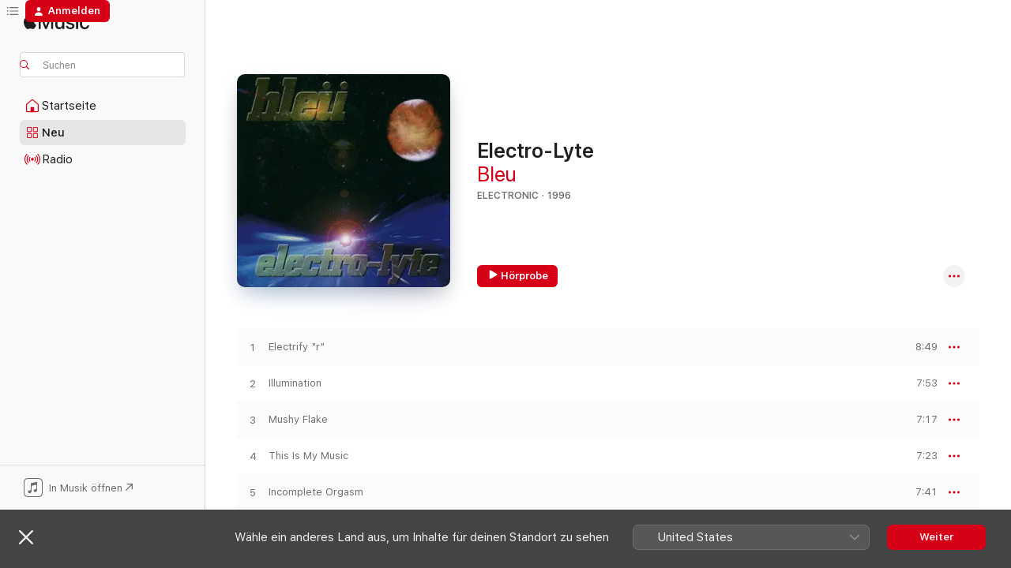

--- FILE ---
content_type: text/html
request_url: https://music.apple.com/at/album/electro-lyte/80209694
body_size: 18985
content:
<!DOCTYPE html>
<html dir="ltr" lang="de-DE">
    <head>
        <!-- prettier-ignore -->
        <meta charset="utf-8">
        <!-- prettier-ignore -->
        <meta http-equiv="X-UA-Compatible" content="IE=edge">
        <!-- prettier-ignore -->
        <meta
            name="viewport"
            content="width=device-width,initial-scale=1,interactive-widget=resizes-content"
        >
        <!-- prettier-ignore -->
        <meta name="applicable-device" content="pc,mobile">
        <!-- prettier-ignore -->
        <meta name="referrer" content="strict-origin">
        <!-- prettier-ignore -->
        <link
            rel="apple-touch-icon"
            sizes="180x180"
            href="/assets/favicon/favicon-180.png"
        >
        <!-- prettier-ignore -->
        <link
            rel="icon"
            type="image/png"
            sizes="32x32"
            href="/assets/favicon/favicon-32.png"
        >
        <!-- prettier-ignore -->
        <link
            rel="icon"
            type="image/png"
            sizes="16x16"
            href="/assets/favicon/favicon-16.png"
        >
        <!-- prettier-ignore -->
        <link
            rel="mask-icon"
            href="/assets/favicon/favicon.svg"
            color="#fa233b"
        >
        <!-- prettier-ignore -->
        <link rel="manifest" href="/manifest.json">

        <title>‎Electro-Lyte – Album von Bleu – Apple Music</title><!-- HEAD_svelte-1cypuwr_START --><link rel="preconnect" href="//www.apple.com/wss/fonts" crossorigin="anonymous"><link rel="stylesheet" href="//www.apple.com/wss/fonts?families=SF+Pro,v4%7CSF+Pro+Icons,v1&amp;display=swap" type="text/css" referrerpolicy="strict-origin-when-cross-origin"><!-- HEAD_svelte-1cypuwr_END --><!-- HEAD_svelte-eg3hvx_START -->    <meta name="description" content="Hör dir „Electro-Lyte“ von Bleu auf Apple Music an. 1996. 9 Titel. Laufzeit: 1 Stunde 9 Minuten."> <meta name="keywords" content="anhören, Electro-Lyte, Bleu, Musik, Singles, Titel, Electronic, Musik streamen, Apple Music"> <link rel="canonical" href="https://music.apple.com/at/album/electro-lyte/80209694">   <link rel="alternate" type="application/json+oembed" href="https://music.apple.com/api/oembed?url=https%3A%2F%2Fmusic.apple.com%2Fat%2Falbum%2Felectro-lyte%2F80209694" title="„Electro-Lyte“ von Bleu bei Apple Music">  <meta name="al:ios:app_store_id" content="1108187390"> <meta name="al:ios:app_name" content="Apple Music"> <meta name="apple:content_id" content="80209694"> <meta name="apple:title" content="Electro-Lyte"> <meta name="apple:description" content="Hör dir „Electro-Lyte“ von Bleu auf Apple Music an. 1996. 9 Titel. Laufzeit: 1 Stunde 9 Minuten.">   <meta property="og:title" content="„Electro-Lyte“ von Bleu bei Apple Music"> <meta property="og:description" content="Album · 1996 · 9 Titel"> <meta property="og:site_name" content="Apple Music – Webplayer"> <meta property="og:url" content="https://music.apple.com/at/album/electro-lyte/80209694"> <meta property="og:image" content="https://is1-ssl.mzstatic.com/image/thumb/Music/y2005/m09/d10/h03/mzi.mjgsavrc.jpg/1200x630wp-60.jpg"> <meta property="og:image:secure_url" content="https://is1-ssl.mzstatic.com/image/thumb/Music/y2005/m09/d10/h03/mzi.mjgsavrc.jpg/1200x630wp-60.jpg"> <meta property="og:image:alt" content="„Electro-Lyte“ von Bleu bei Apple Music"> <meta property="og:image:width" content="1200"> <meta property="og:image:height" content="630"> <meta property="og:image:type" content="image/jpg"> <meta property="og:type" content="music.album"> <meta property="og:locale" content="de_DE">  <meta property="music:song_count" content="9"> <meta property="music:song" content="https://music.apple.com/at/song/electrify-r/80209637"> <meta property="music:song:preview_url:secure_url" content="https://music.apple.com/at/song/electrify-r/80209637"> <meta property="music:song:disc" content="1"> <meta property="music:song:duration" content="PT8M49S"> <meta property="music:song:track" content="1">  <meta property="music:song" content="https://music.apple.com/at/song/illumination/80209641"> <meta property="music:song:preview_url:secure_url" content="https://music.apple.com/at/song/illumination/80209641"> <meta property="music:song:disc" content="1"> <meta property="music:song:duration" content="PT7M53S"> <meta property="music:song:track" content="2">  <meta property="music:song" content="https://music.apple.com/at/song/mushy-flake/80209645"> <meta property="music:song:preview_url:secure_url" content="https://music.apple.com/at/song/mushy-flake/80209645"> <meta property="music:song:disc" content="1"> <meta property="music:song:duration" content="PT7M17S"> <meta property="music:song:track" content="3">  <meta property="music:song" content="https://music.apple.com/at/song/this-is-my-music/80209649"> <meta property="music:song:preview_url:secure_url" content="https://music.apple.com/at/song/this-is-my-music/80209649"> <meta property="music:song:disc" content="1"> <meta property="music:song:duration" content="PT7M23S"> <meta property="music:song:track" content="4">  <meta property="music:song" content="https://music.apple.com/at/song/incomplete-orgasm/80209653"> <meta property="music:song:preview_url:secure_url" content="https://music.apple.com/at/song/incomplete-orgasm/80209653"> <meta property="music:song:disc" content="1"> <meta property="music:song:duration" content="PT7M41S"> <meta property="music:song:track" content="5">  <meta property="music:song" content="https://music.apple.com/at/song/the-dragon-fly/80209655"> <meta property="music:song:preview_url:secure_url" content="https://music.apple.com/at/song/the-dragon-fly/80209655"> <meta property="music:song:disc" content="1"> <meta property="music:song:duration" content="PT8M14S"> <meta property="music:song:track" content="6">  <meta property="music:song" content="https://music.apple.com/at/song/danger-boy/80209684"> <meta property="music:song:preview_url:secure_url" content="https://music.apple.com/at/song/danger-boy/80209684"> <meta property="music:song:disc" content="1"> <meta property="music:song:duration" content="PT6M45S"> <meta property="music:song:track" content="7">  <meta property="music:song" content="https://music.apple.com/at/song/microbes/80209686"> <meta property="music:song:preview_url:secure_url" content="https://music.apple.com/at/song/microbes/80209686"> <meta property="music:song:disc" content="1"> <meta property="music:song:duration" content="PT6M35S"> <meta property="music:song:track" content="8">  <meta property="music:song" content="https://music.apple.com/at/song/brainstorm/80209690"> <meta property="music:song:preview_url:secure_url" content="https://music.apple.com/at/song/brainstorm/80209690"> <meta property="music:song:disc" content="1"> <meta property="music:song:duration" content="PT8M40S"> <meta property="music:song:track" content="9">   <meta property="music:musician" content="https://music.apple.com/at/artist/bleu/1561991178"> <meta property="music:release_date" content="1996-02-29T00:00:00.000Z">   <meta name="twitter:title" content="„Electro-Lyte“ von Bleu bei Apple Music"> <meta name="twitter:description" content="Album · 1996 · 9 Titel"> <meta name="twitter:site" content="@AppleMusic"> <meta name="twitter:image" content="https://is1-ssl.mzstatic.com/image/thumb/Music/y2005/m09/d10/h03/mzi.mjgsavrc.jpg/600x600bf-60.jpg"> <meta name="twitter:image:alt" content="„Electro-Lyte“ von Bleu bei Apple Music"> <meta name="twitter:card" content="summary">       <!-- HTML_TAG_START -->
                <script id=schema:music-album type="application/ld+json">
                    {"@context":"http://schema.org","@type":"MusicAlbum","name":"Electro-Lyte","description":"Hör dir „Electro-Lyte“ von Bleu auf Apple Music an. 1996. 9 Titel. Laufzeit: 1 Stunde 9 Minuten.","citation":[],"tracks":[{"@type":"MusicRecording","name":"Electrify \"r\"","duration":"PT8M49S","url":"https://music.apple.com/at/song/electrify-r/80209637","offers":{"@type":"Offer","category":"free","price":0},"audio":{"@type":"AudioObject","potentialAction":{"@type":"ListenAction","expectsAcceptanceOf":{"@type":"Offer","category":"free"},"target":{"@type":"EntryPoint","actionPlatform":"https://music.apple.com/at/song/electrify-r/80209637"}},"name":"Electrify \"r\"","contentUrl":"https://audio-ssl.itunes.apple.com/itunes-assets/Music/ad/fc/3d/mzm.hwubwxxz.aac.ep.m4a","duration":"PT8M49S","uploadDate":"1996-02-29","thumbnailUrl":"https://is1-ssl.mzstatic.com/image/thumb/Music/y2005/m09/d10/h03/mzi.mjgsavrc.jpg/1200x630bb.jpg"}},{"@type":"MusicRecording","name":"Illumination","duration":"PT7M53S","url":"https://music.apple.com/at/song/illumination/80209641","offers":{"@type":"Offer","category":"free","price":0},"audio":{"@type":"AudioObject","potentialAction":{"@type":"ListenAction","expectsAcceptanceOf":{"@type":"Offer","category":"free"},"target":{"@type":"EntryPoint","actionPlatform":"https://music.apple.com/at/song/illumination/80209641"}},"name":"Illumination","contentUrl":"https://audio-ssl.itunes.apple.com/itunes-assets/Music/31/c0/73/mzm.anipxpgf.aac.ep.m4a","duration":"PT7M53S","uploadDate":"1996-02-29","thumbnailUrl":"https://is1-ssl.mzstatic.com/image/thumb/Music/y2005/m09/d10/h03/mzi.mjgsavrc.jpg/1200x630bb.jpg"}},{"@type":"MusicRecording","name":"Mushy Flake","duration":"PT7M17S","url":"https://music.apple.com/at/song/mushy-flake/80209645","offers":{"@type":"Offer","category":"free","price":0},"audio":{"@type":"AudioObject","potentialAction":{"@type":"ListenAction","expectsAcceptanceOf":{"@type":"Offer","category":"free"},"target":{"@type":"EntryPoint","actionPlatform":"https://music.apple.com/at/song/mushy-flake/80209645"}},"name":"Mushy Flake","contentUrl":"https://audio-ssl.itunes.apple.com/itunes-assets/Music/c4/b9/50/mzm.rxpnspwe.aac.ep.m4a","duration":"PT7M17S","uploadDate":"1996-02-29","thumbnailUrl":"https://is1-ssl.mzstatic.com/image/thumb/Music/y2005/m09/d10/h03/mzi.mjgsavrc.jpg/1200x630bb.jpg"}},{"@type":"MusicRecording","name":"This Is My Music","duration":"PT7M23S","url":"https://music.apple.com/at/song/this-is-my-music/80209649","offers":{"@type":"Offer","category":"free","price":0},"audio":{"@type":"AudioObject","potentialAction":{"@type":"ListenAction","expectsAcceptanceOf":{"@type":"Offer","category":"free"},"target":{"@type":"EntryPoint","actionPlatform":"https://music.apple.com/at/song/this-is-my-music/80209649"}},"name":"This Is My Music","contentUrl":"https://audio-ssl.itunes.apple.com/itunes-assets/Music/f1/eb/90/mzm.shxthptn.aac.ep.m4a","duration":"PT7M23S","uploadDate":"1996-02-29","thumbnailUrl":"https://is1-ssl.mzstatic.com/image/thumb/Music/y2005/m09/d10/h03/mzi.mjgsavrc.jpg/1200x630bb.jpg"}},{"@type":"MusicRecording","name":"Incomplete Orgasm","duration":"PT7M41S","url":"https://music.apple.com/at/song/incomplete-orgasm/80209653","offers":{"@type":"Offer","category":"free","price":0},"audio":{"@type":"AudioObject","potentialAction":{"@type":"ListenAction","expectsAcceptanceOf":{"@type":"Offer","category":"free"},"target":{"@type":"EntryPoint","actionPlatform":"https://music.apple.com/at/song/incomplete-orgasm/80209653"}},"name":"Incomplete Orgasm","contentUrl":"https://audio-ssl.itunes.apple.com/itunes-assets/Music/53/8b/7e/mzm.ylkcauml.aac.ep.m4a","duration":"PT7M41S","uploadDate":"1996-02-29","thumbnailUrl":"https://is1-ssl.mzstatic.com/image/thumb/Music/y2005/m09/d10/h03/mzi.mjgsavrc.jpg/1200x630bb.jpg"}},{"@type":"MusicRecording","name":"The Dragon Fly","duration":"PT8M14S","url":"https://music.apple.com/at/song/the-dragon-fly/80209655","offers":{"@type":"Offer","category":"free","price":0},"audio":{"@type":"AudioObject","potentialAction":{"@type":"ListenAction","expectsAcceptanceOf":{"@type":"Offer","category":"free"},"target":{"@type":"EntryPoint","actionPlatform":"https://music.apple.com/at/song/the-dragon-fly/80209655"}},"name":"The Dragon Fly","contentUrl":"https://audio-ssl.itunes.apple.com/itunes-assets/Music/40/e8/3d/mzm.itsbpjzu.aac.ep.m4a","duration":"PT8M14S","uploadDate":"1996-02-29","thumbnailUrl":"https://is1-ssl.mzstatic.com/image/thumb/Music/y2005/m09/d10/h03/mzi.mjgsavrc.jpg/1200x630bb.jpg"}},{"@type":"MusicRecording","name":"Danger Boy","duration":"PT6M45S","url":"https://music.apple.com/at/song/danger-boy/80209684","offers":{"@type":"Offer","category":"free","price":0},"audio":{"@type":"AudioObject","potentialAction":{"@type":"ListenAction","expectsAcceptanceOf":{"@type":"Offer","category":"free"},"target":{"@type":"EntryPoint","actionPlatform":"https://music.apple.com/at/song/danger-boy/80209684"}},"name":"Danger Boy","contentUrl":"https://audio-ssl.itunes.apple.com/itunes-assets/Music/db/da/5e/mzm.jhmeefnl.aac.ep.m4a","duration":"PT6M45S","uploadDate":"1996-02-29","thumbnailUrl":"https://is1-ssl.mzstatic.com/image/thumb/Music/y2005/m09/d10/h03/mzi.mjgsavrc.jpg/1200x630bb.jpg"}},{"@type":"MusicRecording","name":"Microbes","duration":"PT6M35S","url":"https://music.apple.com/at/song/microbes/80209686","offers":{"@type":"Offer","category":"free","price":0},"audio":{"@type":"AudioObject","potentialAction":{"@type":"ListenAction","expectsAcceptanceOf":{"@type":"Offer","category":"free"},"target":{"@type":"EntryPoint","actionPlatform":"https://music.apple.com/at/song/microbes/80209686"}},"name":"Microbes","contentUrl":"https://audio-ssl.itunes.apple.com/itunes-assets/Music/45/7a/2a/mzm.uhzwcujo.aac.ep.m4a","duration":"PT6M35S","uploadDate":"1996-02-29","thumbnailUrl":"https://is1-ssl.mzstatic.com/image/thumb/Music/y2005/m09/d10/h03/mzi.mjgsavrc.jpg/1200x630bb.jpg"}},{"@type":"MusicRecording","name":"Brainstorm","duration":"PT8M40S","url":"https://music.apple.com/at/song/brainstorm/80209690","offers":{"@type":"Offer","category":"free","price":0},"audio":{"@type":"AudioObject","potentialAction":{"@type":"ListenAction","expectsAcceptanceOf":{"@type":"Offer","category":"free"},"target":{"@type":"EntryPoint","actionPlatform":"https://music.apple.com/at/song/brainstorm/80209690"}},"name":"Brainstorm","contentUrl":"https://audio-ssl.itunes.apple.com/itunes-assets/Music/6c/2d/4a/mzm.jzlqdbqb.aac.ep.m4a","duration":"PT8M40S","uploadDate":"1996-02-29","thumbnailUrl":"https://is1-ssl.mzstatic.com/image/thumb/Music/y2005/m09/d10/h03/mzi.mjgsavrc.jpg/1200x630bb.jpg"}}],"workExample":[{"@type":"MusicAlbum","image":"https://is1-ssl.mzstatic.com/image/thumb/Music/59/e6/f6/mzi.yvqwpvjb.jpg/1200x630bb.jpg","url":"https://music.apple.com/at/album/bleu/157535184","name":"BLEU"},{"@type":"MusicAlbum","image":"https://is1-ssl.mzstatic.com/image/thumb/Music118/v4/a8/d3/90/a8d39087-4c98-c623-6c72-44a71edceb33/cover.jpg/1200x630bb.jpg","url":"https://music.apple.com/at/album/strong-relation/1345375142","name":"Strong Relation"},{"@type":"MusicAlbum","image":"https://is1-ssl.mzstatic.com/image/thumb/Music113/v4/39/83/a9/3983a9ac-9670-4997-356d-c82ccb3758ef/9008798319992_cover.jpg/1200x630bb.jpg","url":"https://music.apple.com/at/album/kaum-ein-hauch-ep/1494043837","name":"Kaum Ein Hauch - EP"},{"@type":"MusicAlbum","image":"https://is1-ssl.mzstatic.com/image/thumb/Music128/v4/d1/73/31/d1733100-4458-9e75-b106-ef98474c7177/cover.jpg/1200x630bb.jpg","url":"https://music.apple.com/at/album/denglbengbeng/1346686284","name":"Denglbengbeng"},{"@type":"MusicAlbum","image":"https://is1-ssl.mzstatic.com/image/thumb/Music114/v4/b7/1d/57/b71d57e0-30df-d3b6-e583-f98edceacb9a/artwork.jpg/1200x630bb.jpg","url":"https://music.apple.com/at/album/prescription-single/1453902245","name":"Prescription - Single"},{"@type":"MusicAlbum","image":"https://is1-ssl.mzstatic.com/image/thumb/Music124/v4/b1/e7/b9/b1e7b987-4321-6372-a481-9a9c2811d852/448214.jpg/1200x630bb.jpg","url":"https://music.apple.com/at/album/friend-with-benefits-single/1539959423","name":"Friend With Benefits - Single"},{"@type":"MusicAlbum","image":"https://is1-ssl.mzstatic.com/image/thumb/Music2/v4/c1/f6/37/c1f637a2-8cef-5eaf-ff59-7be14a80b207/887516166594.jpg/1200x630bb.jpg","url":"https://music.apple.com/at/album/man-in-the-sky-single/610953089","name":"Man in the Sky - Single"},{"@type":"MusicAlbum","image":"https://is1-ssl.mzstatic.com/image/thumb/Music124/v4/02/31/13/02311399-d5fb-5fd0-2f06-b58c0cd5c551/448215.jpg/1200x630bb.jpg","url":"https://music.apple.com/at/album/check-single/1539965223","name":"Check - Single"},{"@type":"MusicAlbum","image":"https://is1-ssl.mzstatic.com/image/thumb/Music/a0/42/cd/mzi.ymvfiesf.tif/1200x630bb.jpg","url":"https://music.apple.com/at/album/bluecity/277396337","name":"Bluecity"},{"@type":"MusicAlbum","image":"https://is1-ssl.mzstatic.com/image/thumb/Music/a0/4b/9f/mzi.vcftyvnp.jpg/1200x630bb.jpg","url":"https://music.apple.com/at/album/always-on-your-cell-phone-ep/412084084","name":"Always on Your Cell Phone - EP"},{"@type":"MusicAlbum","image":"https://is1-ssl.mzstatic.com/image/thumb/Music113/v4/42/32/01/4232014c-aef1-8564-e023-3dce8e7bc557/194923574721.png/1200x630bb.jpg","url":"https://music.apple.com/at/album/rideordie-single/1498096719","name":"Rideordie - Single"},{"@type":"MusicAlbum","image":"https://is1-ssl.mzstatic.com/image/thumb/Music124/v4/e1/1b/37/e11b3721-c794-2d39-c678-5d3becfd0245/5059505848513_cover.jpg/1200x630bb.jpg","url":"https://music.apple.com/at/album/melod1es-ep/1499095919","name":"Melod1es · EP"},{"@type":"MusicAlbum","image":"https://is1-ssl.mzstatic.com/image/thumb/Music113/v4/87/85/d2/8785d26c-1792-b19d-be9e-8a033d53bbc1/859732278436_cover.jpg/1200x630bb.jpg","url":"https://music.apple.com/at/album/comme-si-tout-allait-bien/1462699647","name":"Comme si tout allait bien"},{"@type":"MusicAlbum","image":"https://is1-ssl.mzstatic.com/image/thumb/Music113/v4/a3/e1/08/a3e108cd-533f-9a21-277f-79d6fcdc4100/artwork.jpg/1200x630bb.jpg","url":"https://music.apple.com/at/album/shine-so-bright-feat-bleu-single/1497560234","name":"Shine So Bright (feat. Bleu) - Single"},{"@type":"MusicRecording","name":"Electrify \"r\"","duration":"PT8M49S","url":"https://music.apple.com/at/song/electrify-r/80209637","offers":{"@type":"Offer","category":"free","price":0},"audio":{"@type":"AudioObject","potentialAction":{"@type":"ListenAction","expectsAcceptanceOf":{"@type":"Offer","category":"free"},"target":{"@type":"EntryPoint","actionPlatform":"https://music.apple.com/at/song/electrify-r/80209637"}},"name":"Electrify \"r\"","contentUrl":"https://audio-ssl.itunes.apple.com/itunes-assets/Music/ad/fc/3d/mzm.hwubwxxz.aac.ep.m4a","duration":"PT8M49S","uploadDate":"1996-02-29","thumbnailUrl":"https://is1-ssl.mzstatic.com/image/thumb/Music/y2005/m09/d10/h03/mzi.mjgsavrc.jpg/1200x630bb.jpg"}},{"@type":"MusicRecording","name":"Illumination","duration":"PT7M53S","url":"https://music.apple.com/at/song/illumination/80209641","offers":{"@type":"Offer","category":"free","price":0},"audio":{"@type":"AudioObject","potentialAction":{"@type":"ListenAction","expectsAcceptanceOf":{"@type":"Offer","category":"free"},"target":{"@type":"EntryPoint","actionPlatform":"https://music.apple.com/at/song/illumination/80209641"}},"name":"Illumination","contentUrl":"https://audio-ssl.itunes.apple.com/itunes-assets/Music/31/c0/73/mzm.anipxpgf.aac.ep.m4a","duration":"PT7M53S","uploadDate":"1996-02-29","thumbnailUrl":"https://is1-ssl.mzstatic.com/image/thumb/Music/y2005/m09/d10/h03/mzi.mjgsavrc.jpg/1200x630bb.jpg"}},{"@type":"MusicRecording","name":"Mushy Flake","duration":"PT7M17S","url":"https://music.apple.com/at/song/mushy-flake/80209645","offers":{"@type":"Offer","category":"free","price":0},"audio":{"@type":"AudioObject","potentialAction":{"@type":"ListenAction","expectsAcceptanceOf":{"@type":"Offer","category":"free"},"target":{"@type":"EntryPoint","actionPlatform":"https://music.apple.com/at/song/mushy-flake/80209645"}},"name":"Mushy Flake","contentUrl":"https://audio-ssl.itunes.apple.com/itunes-assets/Music/c4/b9/50/mzm.rxpnspwe.aac.ep.m4a","duration":"PT7M17S","uploadDate":"1996-02-29","thumbnailUrl":"https://is1-ssl.mzstatic.com/image/thumb/Music/y2005/m09/d10/h03/mzi.mjgsavrc.jpg/1200x630bb.jpg"}},{"@type":"MusicRecording","name":"This Is My Music","duration":"PT7M23S","url":"https://music.apple.com/at/song/this-is-my-music/80209649","offers":{"@type":"Offer","category":"free","price":0},"audio":{"@type":"AudioObject","potentialAction":{"@type":"ListenAction","expectsAcceptanceOf":{"@type":"Offer","category":"free"},"target":{"@type":"EntryPoint","actionPlatform":"https://music.apple.com/at/song/this-is-my-music/80209649"}},"name":"This Is My Music","contentUrl":"https://audio-ssl.itunes.apple.com/itunes-assets/Music/f1/eb/90/mzm.shxthptn.aac.ep.m4a","duration":"PT7M23S","uploadDate":"1996-02-29","thumbnailUrl":"https://is1-ssl.mzstatic.com/image/thumb/Music/y2005/m09/d10/h03/mzi.mjgsavrc.jpg/1200x630bb.jpg"}},{"@type":"MusicRecording","name":"Incomplete Orgasm","duration":"PT7M41S","url":"https://music.apple.com/at/song/incomplete-orgasm/80209653","offers":{"@type":"Offer","category":"free","price":0},"audio":{"@type":"AudioObject","potentialAction":{"@type":"ListenAction","expectsAcceptanceOf":{"@type":"Offer","category":"free"},"target":{"@type":"EntryPoint","actionPlatform":"https://music.apple.com/at/song/incomplete-orgasm/80209653"}},"name":"Incomplete Orgasm","contentUrl":"https://audio-ssl.itunes.apple.com/itunes-assets/Music/53/8b/7e/mzm.ylkcauml.aac.ep.m4a","duration":"PT7M41S","uploadDate":"1996-02-29","thumbnailUrl":"https://is1-ssl.mzstatic.com/image/thumb/Music/y2005/m09/d10/h03/mzi.mjgsavrc.jpg/1200x630bb.jpg"}},{"@type":"MusicRecording","name":"The Dragon Fly","duration":"PT8M14S","url":"https://music.apple.com/at/song/the-dragon-fly/80209655","offers":{"@type":"Offer","category":"free","price":0},"audio":{"@type":"AudioObject","potentialAction":{"@type":"ListenAction","expectsAcceptanceOf":{"@type":"Offer","category":"free"},"target":{"@type":"EntryPoint","actionPlatform":"https://music.apple.com/at/song/the-dragon-fly/80209655"}},"name":"The Dragon Fly","contentUrl":"https://audio-ssl.itunes.apple.com/itunes-assets/Music/40/e8/3d/mzm.itsbpjzu.aac.ep.m4a","duration":"PT8M14S","uploadDate":"1996-02-29","thumbnailUrl":"https://is1-ssl.mzstatic.com/image/thumb/Music/y2005/m09/d10/h03/mzi.mjgsavrc.jpg/1200x630bb.jpg"}},{"@type":"MusicRecording","name":"Danger Boy","duration":"PT6M45S","url":"https://music.apple.com/at/song/danger-boy/80209684","offers":{"@type":"Offer","category":"free","price":0},"audio":{"@type":"AudioObject","potentialAction":{"@type":"ListenAction","expectsAcceptanceOf":{"@type":"Offer","category":"free"},"target":{"@type":"EntryPoint","actionPlatform":"https://music.apple.com/at/song/danger-boy/80209684"}},"name":"Danger Boy","contentUrl":"https://audio-ssl.itunes.apple.com/itunes-assets/Music/db/da/5e/mzm.jhmeefnl.aac.ep.m4a","duration":"PT6M45S","uploadDate":"1996-02-29","thumbnailUrl":"https://is1-ssl.mzstatic.com/image/thumb/Music/y2005/m09/d10/h03/mzi.mjgsavrc.jpg/1200x630bb.jpg"}},{"@type":"MusicRecording","name":"Microbes","duration":"PT6M35S","url":"https://music.apple.com/at/song/microbes/80209686","offers":{"@type":"Offer","category":"free","price":0},"audio":{"@type":"AudioObject","potentialAction":{"@type":"ListenAction","expectsAcceptanceOf":{"@type":"Offer","category":"free"},"target":{"@type":"EntryPoint","actionPlatform":"https://music.apple.com/at/song/microbes/80209686"}},"name":"Microbes","contentUrl":"https://audio-ssl.itunes.apple.com/itunes-assets/Music/45/7a/2a/mzm.uhzwcujo.aac.ep.m4a","duration":"PT6M35S","uploadDate":"1996-02-29","thumbnailUrl":"https://is1-ssl.mzstatic.com/image/thumb/Music/y2005/m09/d10/h03/mzi.mjgsavrc.jpg/1200x630bb.jpg"}},{"@type":"MusicRecording","name":"Brainstorm","duration":"PT8M40S","url":"https://music.apple.com/at/song/brainstorm/80209690","offers":{"@type":"Offer","category":"free","price":0},"audio":{"@type":"AudioObject","potentialAction":{"@type":"ListenAction","expectsAcceptanceOf":{"@type":"Offer","category":"free"},"target":{"@type":"EntryPoint","actionPlatform":"https://music.apple.com/at/song/brainstorm/80209690"}},"name":"Brainstorm","contentUrl":"https://audio-ssl.itunes.apple.com/itunes-assets/Music/6c/2d/4a/mzm.jzlqdbqb.aac.ep.m4a","duration":"PT8M40S","uploadDate":"1996-02-29","thumbnailUrl":"https://is1-ssl.mzstatic.com/image/thumb/Music/y2005/m09/d10/h03/mzi.mjgsavrc.jpg/1200x630bb.jpg"}}],"url":"https://music.apple.com/at/album/electro-lyte/80209694","image":"https://is1-ssl.mzstatic.com/image/thumb/Music/y2005/m09/d10/h03/mzi.mjgsavrc.jpg/1200x630bb.jpg","potentialAction":{"@type":"ListenAction","expectsAcceptanceOf":{"@type":"Offer","category":"free"},"target":{"@type":"EntryPoint","actionPlatform":"https://music.apple.com/at/album/electro-lyte/80209694"}},"genre":["Electronic","Musik","Dance","Techno"],"datePublished":"1996-02-29","byArtist":[{"@type":"MusicGroup","url":"https://music.apple.com/at/artist/bleu/1561991178","name":"Bleu"}]}
                </script>
                <!-- HTML_TAG_END -->    <!-- HEAD_svelte-eg3hvx_END -->
      <script type="module" crossorigin src="/assets/index~90a29058ba.js"></script>
      <link rel="stylesheet" href="/assets/index~fbf29d0525.css">
      <script type="module">import.meta.url;import("_").catch(()=>1);async function* g(){};window.__vite_is_modern_browser=true;</script>
      <script type="module">!function(){if(window.__vite_is_modern_browser)return;console.warn("vite: loading legacy chunks, syntax error above and the same error below should be ignored");var e=document.getElementById("vite-legacy-polyfill"),n=document.createElement("script");n.src=e.src,n.onload=function(){System.import(document.getElementById('vite-legacy-entry').getAttribute('data-src'))},document.body.appendChild(n)}();</script>
    </head>
    <body>
        
        <script
            async
            src="/includes/js-cdn/musickit/v3/amp/musickit.js"
        ></script>
        <script
            type="module"
            async
            src="/includes/js-cdn/musickit/v3/components/musickit-components/musickit-components.esm.js"
        ></script>
        <script
            nomodule
            async
            src="/includes/js-cdn/musickit/v3/components/musickit-components/musickit-components.js"
        ></script>
        <svg style="display: none" xmlns="http://www.w3.org/2000/svg">
            <symbol id="play-circle-fill" viewBox="0 0 60 60">
                <path
                    class="icon-circle-fill__circle"
                    fill="var(--iconCircleFillBG, transparent)"
                    d="M30 60c16.411 0 30-13.617 30-30C60 13.588 46.382 0 29.971 0 13.588 0 .001 13.588.001 30c0 16.383 13.617 30 30 30Z"
                />
                <path
                    fill="var(--iconFillArrow, var(--keyColor, black))"
                    d="M24.411 41.853c-1.41.853-3.028.177-3.028-1.294V19.47c0-1.44 1.735-2.058 3.028-1.294l17.265 10.235a1.89 1.89 0 0 1 0 3.265L24.411 41.853Z"
                />
            </symbol>
        </svg>
        <div class="body-container">
              <div class="app-container svelte-t3vj1e" data-testid="app-container">   <div class="header svelte-rjjbqs" data-testid="header"><nav data-testid="navigation" class="navigation svelte-13li0vp"><div class="navigation__header svelte-13li0vp"><div data-testid="logo" class="logo svelte-1o7dz8w"> <a aria-label="Apple Music" role="img" href="https://music.apple.com/at/home" class="svelte-1o7dz8w"><svg height="20" viewBox="0 0 83 20" width="83" xmlns="http://www.w3.org/2000/svg" class="logo" aria-hidden="true"><path d="M34.752 19.746V6.243h-.088l-5.433 13.503h-2.074L21.711 6.243h-.087v13.503h-2.548V1.399h3.235l5.833 14.621h.1l5.82-14.62h3.248v18.347h-2.56zm16.649 0h-2.586v-2.263h-.062c-.725 1.602-2.061 2.504-4.072 2.504-2.86 0-4.61-1.894-4.61-4.958V6.37h2.698v8.125c0 2.034.95 3.127 2.81 3.127 1.95 0 3.124-1.373 3.124-3.458V6.37H51.4v13.376zm7.394-13.618c3.06 0 5.046 1.73 5.134 4.196h-2.536c-.15-1.296-1.087-2.11-2.598-2.11-1.462 0-2.436.724-2.436 1.793 0 .839.6 1.41 2.023 1.741l2.136.496c2.686.636 3.71 1.704 3.71 3.636 0 2.442-2.236 4.12-5.333 4.12-3.285 0-5.26-1.64-5.509-4.183h2.673c.25 1.398 1.187 2.085 2.836 2.085 1.623 0 2.623-.687 2.623-1.78 0-.865-.487-1.373-1.924-1.704l-2.136-.508c-2.498-.585-3.735-1.806-3.735-3.75 0-2.391 2.049-4.032 5.072-4.032zM66.1 2.836c0-.878.7-1.577 1.561-1.577.862 0 1.55.7 1.55 1.577 0 .864-.688 1.576-1.55 1.576a1.573 1.573 0 0 1-1.56-1.576zm.212 3.534h2.698v13.376h-2.698zm14.089 4.603c-.275-1.424-1.324-2.556-3.085-2.556-2.086 0-3.46 1.767-3.46 4.64 0 2.938 1.386 4.642 3.485 4.642 1.66 0 2.748-.928 3.06-2.48H83C82.713 18.067 80.477 20 77.317 20c-3.76 0-6.208-2.62-6.208-6.942 0-4.247 2.448-6.93 6.183-6.93 3.385 0 5.446 2.213 5.683 4.845h-2.573zM10.824 3.189c-.698.834-1.805 1.496-2.913 1.398-.145-1.128.41-2.33 1.036-3.065C9.644.662 10.848.05 11.835 0c.121 1.178-.336 2.33-1.01 3.19zm.999 1.619c.624.049 2.425.244 3.578 1.98-.096.074-2.137 1.272-2.113 3.79.024 3.01 2.593 4.012 2.617 4.037-.024.074-.407 1.419-1.344 2.812-.817 1.224-1.657 2.422-3.002 2.447-1.297.024-1.73-.783-3.218-.783-1.489 0-1.97.758-3.194.807-1.297.048-2.28-1.297-3.097-2.52C.368 14.908-.904 10.408.825 7.375c.84-1.516 2.377-2.47 4.034-2.495 1.273-.023 2.45.857 3.218.857.769 0 2.137-1.027 3.746-.93z"></path></svg></a>   </div> <div class="search-input-wrapper svelte-nrtdem" data-testid="search-input"><div data-testid="amp-search-input" aria-controls="search-suggestions" aria-expanded="false" aria-haspopup="listbox" aria-owns="search-suggestions" class="search-input-container svelte-rg26q6" tabindex="-1" role=""><div class="flex-container svelte-rg26q6"><form id="search-input-form" class="svelte-rg26q6"><svg height="16" width="16" viewBox="0 0 16 16" class="search-svg" aria-hidden="true"><path d="M11.87 10.835c.018.015.035.03.051.047l3.864 3.863a.735.735 0 1 1-1.04 1.04l-3.863-3.864a.744.744 0 0 1-.047-.051 6.667 6.667 0 1 1 1.035-1.035zM6.667 12a5.333 5.333 0 1 0 0-10.667 5.333 5.333 0 0 0 0 10.667z"></path></svg> <input aria-autocomplete="list" aria-multiline="false" aria-controls="search-suggestions" placeholder="Suchen" spellcheck="false" autocomplete="off" autocorrect="off" autocapitalize="off" type="text" inputmode="search" class="search-input__text-field svelte-rg26q6" data-testid="search-input__text-field"></form> </div> <div data-testid="search-scope-bar"></div>   </div> </div></div> <div data-testid="navigation-content" class="navigation__content svelte-13li0vp" id="navigation" aria-hidden="false"><div class="navigation__scrollable-container svelte-13li0vp"><div data-testid="navigation-items-primary" class="navigation-items navigation-items--primary svelte-ng61m8"> <ul class="navigation-items__list svelte-ng61m8">  <li class="navigation-item navigation-item__home svelte-1a5yt87" aria-selected="false" data-testid="navigation-item"> <a href="https://music.apple.com/at/home" class="navigation-item__link svelte-1a5yt87" role="button" data-testid="home" aria-pressed="false"><div class="navigation-item__content svelte-zhx7t9"> <span class="navigation-item__icon svelte-zhx7t9"> <svg width="24" height="24" viewBox="0 0 24 24" xmlns="http://www.w3.org/2000/svg" aria-hidden="true"><path d="M5.93 20.16a1.94 1.94 0 0 1-1.43-.502c-.334-.335-.502-.794-.502-1.393v-7.142c0-.362.062-.688.177-.953.123-.264.326-.529.6-.75l6.145-5.157c.176-.141.344-.247.52-.318.176-.07.362-.105.564-.105.194 0 .388.035.565.105.176.07.352.177.52.318l6.146 5.158c.273.23.467.476.59.75.124.264.177.59.177.96v7.134c0 .59-.159 1.058-.503 1.393-.335.335-.811.503-1.428.503H5.929Zm12.14-1.172c.221 0 .406-.07.547-.212a.688.688 0 0 0 .22-.511v-7.142c0-.177-.026-.344-.087-.459a.97.97 0 0 0-.265-.353l-6.154-5.149a.756.756 0 0 0-.177-.115.37.37 0 0 0-.15-.035.37.37 0 0 0-.158.035l-.177.115-6.145 5.15a.982.982 0 0 0-.274.352 1.13 1.13 0 0 0-.088.468v7.133c0 .203.08.379.23.511a.744.744 0 0 0 .546.212h12.133Zm-8.323-4.7c0-.176.062-.326.177-.432a.6.6 0 0 1 .423-.159h3.315c.176 0 .326.053.432.16s.159.255.159.431v4.973H9.756v-4.973Z"></path></svg> </span> <span class="navigation-item__label svelte-zhx7t9"> Startseite </span> </div></a>  </li>  <li class="navigation-item navigation-item__new svelte-1a5yt87" aria-selected="false" data-testid="navigation-item"> <a href="https://music.apple.com/at/new" class="navigation-item__link svelte-1a5yt87" role="button" data-testid="new" aria-pressed="false"><div class="navigation-item__content svelte-zhx7t9"> <span class="navigation-item__icon svelte-zhx7t9"> <svg height="24" viewBox="0 0 24 24" width="24" aria-hidden="true"><path d="M9.92 11.354c.966 0 1.453-.487 1.453-1.49v-3.4c0-1.004-.487-1.483-1.453-1.483H6.452C5.487 4.981 5 5.46 5 6.464v3.4c0 1.003.487 1.49 1.452 1.49zm7.628 0c.965 0 1.452-.487 1.452-1.49v-3.4c0-1.004-.487-1.483-1.452-1.483h-3.46c-.974 0-1.46.479-1.46 1.483v3.4c0 1.003.486 1.49 1.46 1.49zm-7.65-1.073h-3.43c-.266 0-.396-.137-.396-.418v-3.4c0-.273.13-.41.396-.41h3.43c.265 0 .402.137.402.41v3.4c0 .281-.137.418-.403.418zm7.634 0h-3.43c-.273 0-.402-.137-.402-.418v-3.4c0-.273.129-.41.403-.41h3.43c.265 0 .395.137.395.41v3.4c0 .281-.13.418-.396.418zm-7.612 8.7c.966 0 1.453-.48 1.453-1.483v-3.407c0-.996-.487-1.483-1.453-1.483H6.452c-.965 0-1.452.487-1.452 1.483v3.407c0 1.004.487 1.483 1.452 1.483zm7.628 0c.965 0 1.452-.48 1.452-1.483v-3.407c0-.996-.487-1.483-1.452-1.483h-3.46c-.974 0-1.46.487-1.46 1.483v3.407c0 1.004.486 1.483 1.46 1.483zm-7.65-1.072h-3.43c-.266 0-.396-.137-.396-.41v-3.4c0-.282.13-.418.396-.418h3.43c.265 0 .402.136.402.418v3.4c0 .273-.137.41-.403.41zm7.634 0h-3.43c-.273 0-.402-.137-.402-.41v-3.4c0-.282.129-.418.403-.418h3.43c.265 0 .395.136.395.418v3.4c0 .273-.13.41-.396.41z" fill-opacity=".95"></path></svg> </span> <span class="navigation-item__label svelte-zhx7t9"> Neu </span> </div></a>  </li>  <li class="navigation-item navigation-item__radio svelte-1a5yt87" aria-selected="false" data-testid="navigation-item"> <a href="https://music.apple.com/at/radio" class="navigation-item__link svelte-1a5yt87" role="button" data-testid="radio" aria-pressed="false"><div class="navigation-item__content svelte-zhx7t9"> <span class="navigation-item__icon svelte-zhx7t9"> <svg width="24" height="24" viewBox="0 0 24 24" xmlns="http://www.w3.org/2000/svg" aria-hidden="true"><path d="M19.359 18.57C21.033 16.818 22 14.461 22 11.89s-.967-4.93-2.641-6.68c-.276-.292-.653-.26-.868-.023-.222.246-.176.591.085.868 1.466 1.535 2.272 3.593 2.272 5.835 0 2.241-.806 4.3-2.272 5.835-.261.268-.307.621-.085.86.215.245.592.276.868-.016zm-13.85.014c.222-.238.176-.59-.085-.86-1.474-1.535-2.272-3.593-2.272-5.834 0-2.242.798-4.3 2.272-5.835.261-.277.307-.622.085-.868-.215-.238-.592-.269-.868.023C2.967 6.96 2 9.318 2 11.89s.967 4.929 2.641 6.68c.276.29.653.26.868.014zm1.957-1.873c.223-.253.162-.583-.1-.867-.951-1.068-1.473-2.45-1.473-3.954 0-1.505.522-2.887 1.474-3.954.26-.284.322-.614.1-.876-.23-.26-.622-.26-.891.039-1.175 1.274-1.827 2.963-1.827 4.79 0 1.82.652 3.517 1.827 4.784.269.3.66.307.89.038zm9.958-.038c1.175-1.267 1.827-2.964 1.827-4.783 0-1.828-.652-3.517-1.827-4.791-.269-.3-.66-.3-.89-.039-.23.262-.162.592.092.876.96 1.067 1.481 2.449 1.481 3.954 0 1.504-.522 2.886-1.481 3.954-.254.284-.323.614-.092.867.23.269.621.261.89-.038zm-8.061-1.966c.23-.26.13-.568-.092-.883-.415-.522-.63-1.197-.63-1.934 0-.737.215-1.413.63-1.943.222-.307.322-.614.092-.875s-.653-.261-.906.054a4.385 4.385 0 0 0-.968 2.764 4.38 4.38 0 0 0 .968 2.756c.253.322.675.322.906.061zm6.18-.061a4.38 4.38 0 0 0 .968-2.756 4.385 4.385 0 0 0-.968-2.764c-.253-.315-.675-.315-.906-.054-.23.261-.138.568.092.875.415.53.63 1.206.63 1.943 0 .737-.215 1.412-.63 1.934-.23.315-.322.622-.092.883s.653.261.906-.061zm-3.547-.967c.96 0 1.789-.814 1.789-1.797s-.83-1.789-1.789-1.789c-.96 0-1.781.806-1.781 1.789 0 .983.821 1.797 1.781 1.797z"></path></svg> </span> <span class="navigation-item__label svelte-zhx7t9"> Radio </span> </div></a>  </li>  <li class="navigation-item navigation-item__search svelte-1a5yt87" aria-selected="false" data-testid="navigation-item"> <a href="https://music.apple.com/at/search" class="navigation-item__link svelte-1a5yt87" role="button" data-testid="search" aria-pressed="false"><div class="navigation-item__content svelte-zhx7t9"> <span class="navigation-item__icon svelte-zhx7t9"> <svg height="24" viewBox="0 0 24 24" width="24" aria-hidden="true"><path d="M17.979 18.553c.476 0 .813-.366.813-.835a.807.807 0 0 0-.235-.586l-3.45-3.457a5.61 5.61 0 0 0 1.158-3.413c0-3.098-2.535-5.633-5.633-5.633C7.542 4.63 5 7.156 5 10.262c0 3.098 2.534 5.632 5.632 5.632a5.614 5.614 0 0 0 3.274-1.055l3.472 3.472a.835.835 0 0 0 .6.242zm-7.347-3.875c-2.417 0-4.416-2-4.416-4.416 0-2.417 2-4.417 4.416-4.417 2.417 0 4.417 2 4.417 4.417s-2 4.416-4.417 4.416z" fill-opacity=".95"></path></svg> </span> <span class="navigation-item__label svelte-zhx7t9"> Suchen </span> </div></a>  </li></ul> </div>   </div> <div class="navigation__native-cta"><div slot="native-cta"><div data-testid="native-cta" class="native-cta svelte-1t4vswz  native-cta--authenticated"><button class="native-cta__button svelte-1t4vswz" data-testid="native-cta-button"><span class="native-cta__app-icon svelte-1t4vswz"><svg width="24" height="24" xmlns="http://www.w3.org/2000/svg" xml:space="preserve" style="fill-rule:evenodd;clip-rule:evenodd;stroke-linejoin:round;stroke-miterlimit:2" viewBox="0 0 24 24" slot="app-icon" aria-hidden="true"><path d="M22.567 1.496C21.448.393 19.956.045 17.293.045H6.566c-2.508 0-4.028.376-5.12 1.465C.344 2.601 0 4.09 0 6.611v10.727c0 2.695.33 4.18 1.432 5.257 1.106 1.103 2.595 1.45 5.275 1.45h10.586c2.663 0 4.169-.347 5.274-1.45C23.656 21.504 24 20.033 24 17.338V6.752c0-2.694-.344-4.179-1.433-5.256Zm.411 4.9v11.299c0 1.898-.338 3.286-1.188 4.137-.851.864-2.256 1.191-4.141 1.191H6.35c-1.884 0-3.303-.341-4.154-1.191-.85-.851-1.174-2.239-1.174-4.137V6.54c0-2.014.324-3.445 1.16-4.295.851-.864 2.312-1.177 4.313-1.177h11.154c1.885 0 3.29.341 4.141 1.191.864.85 1.188 2.239 1.188 4.137Z" style="fill-rule:nonzero"></path><path d="M7.413 19.255c.987 0 2.48-.728 2.48-2.672v-6.385c0-.35.063-.428.378-.494l5.298-1.095c.351-.067.534.025.534.333l.035 4.286c0 .337-.182.586-.53.652l-1.014.228c-1.361.3-2.007.923-2.007 1.937 0 1.017.79 1.748 1.926 1.748.986 0 2.444-.679 2.444-2.64V5.654c0-.636-.279-.821-1.016-.66L9.646 6.298c-.448.091-.674.329-.674.699l.035 7.697c0 .336-.148.546-.446.613l-1.067.21c-1.329.266-1.986.93-1.986 1.993 0 1.017.786 1.745 1.905 1.745Z" style="fill-rule:nonzero"></path></svg></span> <span class="native-cta__label svelte-1t4vswz">In Musik öffnen</span> <span class="native-cta__arrow svelte-1t4vswz"><svg height="16" width="16" viewBox="0 0 16 16" class="native-cta-action" aria-hidden="true"><path d="M1.559 16 13.795 3.764v8.962H16V0H3.274v2.205h8.962L0 14.441 1.559 16z"></path></svg></span></button> </div>  </div></div></div> </nav> </div>  <div class="player-bar player-bar__floating-player svelte-1rr9v04" data-testid="player-bar" aria-label="Steuerelemente für Musik" aria-hidden="false">   </div>   <div id="scrollable-page" class="scrollable-page svelte-mt0bfj" data-main-content data-testid="main-section" aria-hidden="false"><main data-testid="main" class="svelte-bzjlhs"><div class="content-container svelte-bzjlhs" data-testid="content-container"><div class="search-input-wrapper svelte-nrtdem" data-testid="search-input"><div data-testid="amp-search-input" aria-controls="search-suggestions" aria-expanded="false" aria-haspopup="listbox" aria-owns="search-suggestions" class="search-input-container svelte-rg26q6" tabindex="-1" role=""><div class="flex-container svelte-rg26q6"><form id="search-input-form" class="svelte-rg26q6"><svg height="16" width="16" viewBox="0 0 16 16" class="search-svg" aria-hidden="true"><path d="M11.87 10.835c.018.015.035.03.051.047l3.864 3.863a.735.735 0 1 1-1.04 1.04l-3.863-3.864a.744.744 0 0 1-.047-.051 6.667 6.667 0 1 1 1.035-1.035zM6.667 12a5.333 5.333 0 1 0 0-10.667 5.333 5.333 0 0 0 0 10.667z"></path></svg> <input value="" aria-autocomplete="list" aria-multiline="false" aria-controls="search-suggestions" placeholder="Suchen" spellcheck="false" autocomplete="off" autocorrect="off" autocapitalize="off" type="text" inputmode="search" class="search-input__text-field svelte-rg26q6" data-testid="search-input__text-field"></form> </div> <div data-testid="search-scope-bar"> </div>   </div> </div>      <div class="section svelte-wa5vzl" data-testid="section-container" aria-label="Im Spotlight"> <div class="section-content svelte-wa5vzl" data-testid="section-content">  <div class="container-detail-header svelte-rknnd2 container-detail-header--no-description" data-testid="container-detail-header"><div slot="artwork"><div class="artwork__radiosity svelte-1agpw2h"> <div data-testid="artwork-component" class="artwork-component artwork-component--aspect-ratio artwork-component--orientation-square svelte-g1i36u        artwork-component--has-borders" style="
            --artwork-bg-color: #091614;
            --aspect-ratio: 1;
            --placeholder-bg-color: #091614;
       ">   <picture class="svelte-g1i36u"><source sizes=" (max-width:1319px) 296px,(min-width:1320px) and (max-width:1679px) 316px,316px" srcset="https://is1-ssl.mzstatic.com/image/thumb/Music/y2005/m09/d10/h03/mzi.mjgsavrc.jpg/296x296bb.webp 296w,https://is1-ssl.mzstatic.com/image/thumb/Music/y2005/m09/d10/h03/mzi.mjgsavrc.jpg/316x316bb.webp 316w,https://is1-ssl.mzstatic.com/image/thumb/Music/y2005/m09/d10/h03/mzi.mjgsavrc.jpg/592x592bb.webp 592w,https://is1-ssl.mzstatic.com/image/thumb/Music/y2005/m09/d10/h03/mzi.mjgsavrc.jpg/600x600bb.webp 600w" type="image/webp"> <source sizes=" (max-width:1319px) 296px,(min-width:1320px) and (max-width:1679px) 316px,316px" srcset="https://is1-ssl.mzstatic.com/image/thumb/Music/y2005/m09/d10/h03/mzi.mjgsavrc.jpg/296x296bb-60.jpg 296w,https://is1-ssl.mzstatic.com/image/thumb/Music/y2005/m09/d10/h03/mzi.mjgsavrc.jpg/316x316bb-60.jpg 316w,https://is1-ssl.mzstatic.com/image/thumb/Music/y2005/m09/d10/h03/mzi.mjgsavrc.jpg/592x592bb-60.jpg 592w,https://is1-ssl.mzstatic.com/image/thumb/Music/y2005/m09/d10/h03/mzi.mjgsavrc.jpg/600x600bb-60.jpg 600w" type="image/jpeg"> <img alt="" class="artwork-component__contents artwork-component__image svelte-g1i36u" loading="lazy" src="/assets/artwork/1x1.gif" role="presentation" decoding="async" width="316" height="316" fetchpriority="auto" style="opacity: 1;"></picture> </div></div> <div data-testid="artwork-component" class="artwork-component artwork-component--aspect-ratio artwork-component--orientation-square svelte-g1i36u        artwork-component--has-borders" style="
            --artwork-bg-color: #091614;
            --aspect-ratio: 1;
            --placeholder-bg-color: #091614;
       ">   <picture class="svelte-g1i36u"><source sizes=" (max-width:1319px) 296px,(min-width:1320px) and (max-width:1679px) 316px,316px" srcset="https://is1-ssl.mzstatic.com/image/thumb/Music/y2005/m09/d10/h03/mzi.mjgsavrc.jpg/296x296bb.webp 296w,https://is1-ssl.mzstatic.com/image/thumb/Music/y2005/m09/d10/h03/mzi.mjgsavrc.jpg/316x316bb.webp 316w,https://is1-ssl.mzstatic.com/image/thumb/Music/y2005/m09/d10/h03/mzi.mjgsavrc.jpg/592x592bb.webp 592w,https://is1-ssl.mzstatic.com/image/thumb/Music/y2005/m09/d10/h03/mzi.mjgsavrc.jpg/600x600bb.webp 600w" type="image/webp"> <source sizes=" (max-width:1319px) 296px,(min-width:1320px) and (max-width:1679px) 316px,316px" srcset="https://is1-ssl.mzstatic.com/image/thumb/Music/y2005/m09/d10/h03/mzi.mjgsavrc.jpg/296x296bb-60.jpg 296w,https://is1-ssl.mzstatic.com/image/thumb/Music/y2005/m09/d10/h03/mzi.mjgsavrc.jpg/316x316bb-60.jpg 316w,https://is1-ssl.mzstatic.com/image/thumb/Music/y2005/m09/d10/h03/mzi.mjgsavrc.jpg/592x592bb-60.jpg 592w,https://is1-ssl.mzstatic.com/image/thumb/Music/y2005/m09/d10/h03/mzi.mjgsavrc.jpg/600x600bb-60.jpg 600w" type="image/jpeg"> <img alt="Electro-Lyte" class="artwork-component__contents artwork-component__image svelte-g1i36u" loading="lazy" src="/assets/artwork/1x1.gif" role="presentation" decoding="async" width="316" height="316" fetchpriority="auto" style="opacity: 1;"></picture> </div></div> <div class="headings svelte-rknnd2"> <h1 class="headings__title svelte-rknnd2" data-testid="non-editable-product-title"><span dir="auto">Electro-Lyte</span> <span class="headings__badges svelte-rknnd2">   </span></h1> <div class="headings__subtitles svelte-rknnd2" data-testid="product-subtitles"> <a data-testid="click-action" class="click-action svelte-c0t0j2" href="https://music.apple.com/at/artist/bleu/1561991178">Bleu</a> </div> <div class="headings__tertiary-titles"> </div> <div class="headings__metadata-bottom svelte-rknnd2">ELECTRONIC · 1996 </div></div>  <div class="primary-actions svelte-rknnd2"><div class="primary-actions__button primary-actions__button--play svelte-rknnd2"><div data-testid="button-action" class="button svelte-rka6wn primary"><button data-testid="click-action" class="click-action svelte-c0t0j2" aria-label="" ><span class="icon svelte-rka6wn" data-testid="play-icon"><svg height="16" viewBox="0 0 16 16" width="16"><path d="m4.4 15.14 10.386-6.096c.842-.459.794-1.64 0-2.097L4.401.85c-.87-.53-2-.12-2 .82v12.625c0 .966 1.06 1.4 2 .844z"></path></svg></span>  Hörprobe</button> </div> </div> <div class="primary-actions__button primary-actions__button--shuffle svelte-rknnd2"> </div></div> <div class="secondary-actions svelte-rknnd2"><div class="secondary-actions svelte-1agpw2h" slot="secondary-actions">  <div class="cloud-buttons svelte-u0auos" data-testid="cloud-buttons">  <amp-contextual-menu-button config="[object Object]" class="svelte-dj0bcp"> <span aria-label="MEHR" class="more-button svelte-dj0bcp more-button--platter" data-testid="more-button" slot="trigger-content"><svg width="28" height="28" viewBox="0 0 28 28" class="glyph" xmlns="http://www.w3.org/2000/svg"><circle fill="var(--iconCircleFill, transparent)" cx="14" cy="14" r="14"></circle><path fill="var(--iconEllipsisFill, white)" d="M10.105 14c0-.87-.687-1.55-1.564-1.55-.862 0-1.557.695-1.557 1.55 0 .848.695 1.55 1.557 1.55.855 0 1.564-.702 1.564-1.55zm5.437 0c0-.87-.68-1.55-1.542-1.55A1.55 1.55 0 0012.45 14c0 .848.695 1.55 1.55 1.55.848 0 1.542-.702 1.542-1.55zm5.474 0c0-.87-.687-1.55-1.557-1.55-.87 0-1.564.695-1.564 1.55 0 .848.694 1.55 1.564 1.55.848 0 1.557-.702 1.557-1.55z"></path></svg></span> </amp-contextual-menu-button></div></div></div></div> </div>   </div><div class="section svelte-wa5vzl" data-testid="section-container"> <div class="section-content svelte-wa5vzl" data-testid="section-content">  <div class="placeholder-table svelte-wa5vzl"> <div><div class="placeholder-row svelte-wa5vzl placeholder-row--even placeholder-row--album"></div><div class="placeholder-row svelte-wa5vzl  placeholder-row--album"></div><div class="placeholder-row svelte-wa5vzl placeholder-row--even placeholder-row--album"></div><div class="placeholder-row svelte-wa5vzl  placeholder-row--album"></div><div class="placeholder-row svelte-wa5vzl placeholder-row--even placeholder-row--album"></div><div class="placeholder-row svelte-wa5vzl  placeholder-row--album"></div><div class="placeholder-row svelte-wa5vzl placeholder-row--even placeholder-row--album"></div><div class="placeholder-row svelte-wa5vzl  placeholder-row--album"></div><div class="placeholder-row svelte-wa5vzl placeholder-row--even placeholder-row--album"></div></div></div> </div>   </div><div class="section svelte-wa5vzl" data-testid="section-container"> <div class="section-content svelte-wa5vzl" data-testid="section-content"> <div class="tracklist-footer svelte-1tm9k9g tracklist-footer--album" data-testid="tracklist-footer"><div class="footer-body svelte-1tm9k9g"><p class="description svelte-1tm9k9g" data-testid="tracklist-footer-description">29. Februar 1996
9 Titel, 1 Stunde 9 Minuten
℗ 1996 TSR Records Inc.</p>  <div class="tracklist-footer__native-cta-wrapper svelte-1tm9k9g"><div class="button svelte-5myedz       button--text-button" data-testid="button-base-wrapper"><button data-testid="button-base" aria-label="Auch im iTunes Store verfügbar" type="button"  class="svelte-5myedz link"> Auch im iTunes Store verfügbar <svg height="16" width="16" viewBox="0 0 16 16" class="web-to-native__action" aria-hidden="true" data-testid="cta-button-arrow-icon"><path d="M1.559 16 13.795 3.764v8.962H16V0H3.274v2.205h8.962L0 14.441 1.559 16z"></path></svg> </button> </div></div></div> <div class="tracklist-footer__friends svelte-1tm9k9g"> </div></div></div>   </div><div class="section svelte-wa5vzl      section--alternate" data-testid="section-container"> <div class="section-content svelte-wa5vzl" data-testid="section-content"> <div class="spacer-wrapper svelte-14fis98"></div></div>   </div><div class="section svelte-wa5vzl      section--alternate" data-testid="section-container" aria-label="Mehr von Bleu"> <div class="section-content svelte-wa5vzl" data-testid="section-content"><div class="header svelte-fr9z27">  <div class="header-title-wrapper svelte-fr9z27">    <h2 class="title svelte-fr9z27" data-testid="header-title"><span class="dir-wrapper" dir="auto">Mehr von Bleu</span></h2> </div>   </div>   <div class="svelte-1dd7dqt shelf"><section data-testid="shelf-component" class="shelf-grid shelf-grid--onhover svelte-12rmzef" style="
            --grid-max-content-xsmall: 144px; --grid-column-gap-xsmall: 10px; --grid-row-gap-xsmall: 24px; --grid-small: 4; --grid-column-gap-small: 20px; --grid-row-gap-small: 24px; --grid-medium: 5; --grid-column-gap-medium: 20px; --grid-row-gap-medium: 24px; --grid-large: 6; --grid-column-gap-large: 20px; --grid-row-gap-large: 24px; --grid-xlarge: 6; --grid-column-gap-xlarge: 20px; --grid-row-gap-xlarge: 24px;
            --grid-type: G;
            --grid-rows: 1;
            --standard-lockup-shadow-offset: 15px;
            
        "> <div class="shelf-grid__body svelte-12rmzef" data-testid="shelf-body">   <button disabled aria-label="Vorherige Seite" type="button" class="shelf-grid-nav__arrow shelf-grid-nav__arrow--left svelte-1xmivhv" data-testid="shelf-button-left" style="--offset: 
                        calc(25px * -1);
                    ;"><svg viewBox="0 0 9 31" xmlns="http://www.w3.org/2000/svg"><path d="M5.275 29.46a1.61 1.61 0 0 0 1.456 1.077c1.018 0 1.772-.737 1.772-1.737 0-.526-.277-1.186-.449-1.62l-4.68-11.912L8.05 3.363c.172-.442.45-1.116.45-1.625A1.702 1.702 0 0 0 6.728.002a1.603 1.603 0 0 0-1.456 1.09L.675 12.774c-.301.775-.677 1.744-.677 2.495 0 .754.376 1.705.677 2.498L5.272 29.46Z"></path></svg></button> <ul slot="shelf-content" class="shelf-grid__list shelf-grid__list--grid-type-G shelf-grid__list--grid-rows-1 svelte-12rmzef" role="list" tabindex="-1" data-testid="shelf-item-list">   <li class="shelf-grid__list-item svelte-12rmzef" data-test-id="shelf-grid-list-item-0" data-index="0" aria-hidden="true"><div class="svelte-12rmzef"><div class="square-lockup-wrapper" data-testid="square-lockup-wrapper">  <div class="product-lockup svelte-1f6kfjm" aria-label="BLEU, 2001" data-testid="product-lockup"><div class="product-lockup__artwork svelte-1f6kfjm has-controls" aria-hidden="false"> <div data-testid="artwork-component" class="artwork-component artwork-component--aspect-ratio artwork-component--orientation-square svelte-g1i36u    artwork-component--fullwidth    artwork-component--has-borders" style="
            --artwork-bg-color: #ffffff;
            --aspect-ratio: 1;
            --placeholder-bg-color: #ffffff;
       ">   <picture class="svelte-g1i36u"><source sizes=" (max-width:1319px) 296px,(min-width:1320px) and (max-width:1679px) 316px,316px" srcset="https://is1-ssl.mzstatic.com/image/thumb/Music/59/e6/f6/mzi.yvqwpvjb.jpg/296x296bf.webp 296w,https://is1-ssl.mzstatic.com/image/thumb/Music/59/e6/f6/mzi.yvqwpvjb.jpg/316x316bf.webp 316w,https://is1-ssl.mzstatic.com/image/thumb/Music/59/e6/f6/mzi.yvqwpvjb.jpg/592x592bf.webp 592w,https://is1-ssl.mzstatic.com/image/thumb/Music/59/e6/f6/mzi.yvqwpvjb.jpg/632x632bf.webp 632w" type="image/webp"> <source sizes=" (max-width:1319px) 296px,(min-width:1320px) and (max-width:1679px) 316px,316px" srcset="https://is1-ssl.mzstatic.com/image/thumb/Music/59/e6/f6/mzi.yvqwpvjb.jpg/296x296bf-60.jpg 296w,https://is1-ssl.mzstatic.com/image/thumb/Music/59/e6/f6/mzi.yvqwpvjb.jpg/316x316bf-60.jpg 316w,https://is1-ssl.mzstatic.com/image/thumb/Music/59/e6/f6/mzi.yvqwpvjb.jpg/592x592bf-60.jpg 592w,https://is1-ssl.mzstatic.com/image/thumb/Music/59/e6/f6/mzi.yvqwpvjb.jpg/632x632bf-60.jpg 632w" type="image/jpeg"> <img alt="BLEU" class="artwork-component__contents artwork-component__image svelte-g1i36u" loading="lazy" src="/assets/artwork/1x1.gif" role="presentation" decoding="async" width="316" height="316" fetchpriority="auto" style="opacity: 1;"></picture> </div> <div class="square-lockup__social svelte-152pqr7" slot="artwork-metadata-overlay"></div> <div data-testid="lockup-control" class="product-lockup__controls svelte-1f6kfjm"><a class="product-lockup__link svelte-1f6kfjm" data-testid="product-lockup-link" aria-label="BLEU, 2001" href="https://music.apple.com/at/album/bleu/157535184">BLEU</a> <div data-testid="play-button" class="product-lockup__play-button svelte-1f6kfjm"><button aria-label="BLEU wiedergeben" class="play-button svelte-19j07e7 play-button--platter" data-testid="play-button"><svg aria-hidden="true" class="icon play-svg" data-testid="play-icon" iconState="play"><use href="#play-circle-fill"></use></svg> </button> </div> <div data-testid="context-button" class="product-lockup__context-button svelte-1f6kfjm"><div slot="context-button"><amp-contextual-menu-button config="[object Object]" class="svelte-dj0bcp"> <span aria-label="MEHR" class="more-button svelte-dj0bcp more-button--platter  more-button--material" data-testid="more-button" slot="trigger-content"><svg width="28" height="28" viewBox="0 0 28 28" class="glyph" xmlns="http://www.w3.org/2000/svg"><circle fill="var(--iconCircleFill, transparent)" cx="14" cy="14" r="14"></circle><path fill="var(--iconEllipsisFill, white)" d="M10.105 14c0-.87-.687-1.55-1.564-1.55-.862 0-1.557.695-1.557 1.55 0 .848.695 1.55 1.557 1.55.855 0 1.564-.702 1.564-1.55zm5.437 0c0-.87-.68-1.55-1.542-1.55A1.55 1.55 0 0012.45 14c0 .848.695 1.55 1.55 1.55.848 0 1.542-.702 1.542-1.55zm5.474 0c0-.87-.687-1.55-1.557-1.55-.87 0-1.564.695-1.564 1.55 0 .848.694 1.55 1.564 1.55.848 0 1.557-.702 1.557-1.55z"></path></svg></span> </amp-contextual-menu-button></div></div></div></div> <div class="product-lockup__content svelte-1f6kfjm"> <div class="product-lockup__content-details svelte-1f6kfjm product-lockup__content-details--no-subtitle-link" dir="auto"><div class="product-lockup__title-link svelte-1f6kfjm product-lockup__title-link--multiline"> <div class="multiline-clamp svelte-1a7gcr6 multiline-clamp--overflow   multiline-clamp--with-badge" style="--mc-lineClamp: var(--defaultClampOverride, 2);" role="text"> <span class="multiline-clamp__text svelte-1a7gcr6"><a href="https://music.apple.com/at/album/bleu/157535184" data-testid="product-lockup-title" class="product-lockup__title svelte-1f6kfjm">BLEU</a></span><span class="multiline-clamp__badge svelte-1a7gcr6">  </span> </div> </div>  <p data-testid="product-lockup-subtitles" class="product-lockup__subtitle-links svelte-1f6kfjm  product-lockup__subtitle-links--singlet"> <div class="multiline-clamp svelte-1a7gcr6 multiline-clamp--overflow" style="--mc-lineClamp: var(--defaultClampOverride, 1);" role="text"> <span class="multiline-clamp__text svelte-1a7gcr6"> <span data-testid="product-lockup-subtitle" class="product-lockup__subtitle svelte-1f6kfjm">2001</span></span> </div></p></div></div> </div> </div> </div></li>   <li class="shelf-grid__list-item svelte-12rmzef" data-test-id="shelf-grid-list-item-1" data-index="1" aria-hidden="true"><div class="svelte-12rmzef"><div class="square-lockup-wrapper" data-testid="square-lockup-wrapper">  <div class="product-lockup svelte-1f6kfjm" aria-label="Strong Relation, 2010" data-testid="product-lockup"><div class="product-lockup__artwork svelte-1f6kfjm has-controls" aria-hidden="false"> <div data-testid="artwork-component" class="artwork-component artwork-component--aspect-ratio artwork-component--orientation-square svelte-g1i36u    artwork-component--fullwidth    artwork-component--has-borders" style="
            --artwork-bg-color: #111112;
            --aspect-ratio: 1;
            --placeholder-bg-color: #111112;
       ">   <picture class="svelte-g1i36u"><source sizes=" (max-width:1319px) 296px,(min-width:1320px) and (max-width:1679px) 316px,316px" srcset="https://is1-ssl.mzstatic.com/image/thumb/Music118/v4/a8/d3/90/a8d39087-4c98-c623-6c72-44a71edceb33/cover.jpg/296x296bf.webp 296w,https://is1-ssl.mzstatic.com/image/thumb/Music118/v4/a8/d3/90/a8d39087-4c98-c623-6c72-44a71edceb33/cover.jpg/316x316bf.webp 316w,https://is1-ssl.mzstatic.com/image/thumb/Music118/v4/a8/d3/90/a8d39087-4c98-c623-6c72-44a71edceb33/cover.jpg/592x592bf.webp 592w,https://is1-ssl.mzstatic.com/image/thumb/Music118/v4/a8/d3/90/a8d39087-4c98-c623-6c72-44a71edceb33/cover.jpg/632x632bf.webp 632w" type="image/webp"> <source sizes=" (max-width:1319px) 296px,(min-width:1320px) and (max-width:1679px) 316px,316px" srcset="https://is1-ssl.mzstatic.com/image/thumb/Music118/v4/a8/d3/90/a8d39087-4c98-c623-6c72-44a71edceb33/cover.jpg/296x296bf-60.jpg 296w,https://is1-ssl.mzstatic.com/image/thumb/Music118/v4/a8/d3/90/a8d39087-4c98-c623-6c72-44a71edceb33/cover.jpg/316x316bf-60.jpg 316w,https://is1-ssl.mzstatic.com/image/thumb/Music118/v4/a8/d3/90/a8d39087-4c98-c623-6c72-44a71edceb33/cover.jpg/592x592bf-60.jpg 592w,https://is1-ssl.mzstatic.com/image/thumb/Music118/v4/a8/d3/90/a8d39087-4c98-c623-6c72-44a71edceb33/cover.jpg/632x632bf-60.jpg 632w" type="image/jpeg"> <img alt="Strong Relation" class="artwork-component__contents artwork-component__image svelte-g1i36u" loading="lazy" src="/assets/artwork/1x1.gif" role="presentation" decoding="async" width="316" height="316" fetchpriority="auto" style="opacity: 1;"></picture> </div> <div class="square-lockup__social svelte-152pqr7" slot="artwork-metadata-overlay"></div> <div data-testid="lockup-control" class="product-lockup__controls svelte-1f6kfjm"><a class="product-lockup__link svelte-1f6kfjm" data-testid="product-lockup-link" aria-label="Strong Relation, 2010" href="https://music.apple.com/at/album/strong-relation/1345375142">Strong Relation</a> <div data-testid="play-button" class="product-lockup__play-button svelte-1f6kfjm"><button aria-label="Strong Relation wiedergeben" class="play-button svelte-19j07e7 play-button--platter" data-testid="play-button"><svg aria-hidden="true" class="icon play-svg" data-testid="play-icon" iconState="play"><use href="#play-circle-fill"></use></svg> </button> </div> <div data-testid="context-button" class="product-lockup__context-button svelte-1f6kfjm"><div slot="context-button"><amp-contextual-menu-button config="[object Object]" class="svelte-dj0bcp"> <span aria-label="MEHR" class="more-button svelte-dj0bcp more-button--platter  more-button--material" data-testid="more-button" slot="trigger-content"><svg width="28" height="28" viewBox="0 0 28 28" class="glyph" xmlns="http://www.w3.org/2000/svg"><circle fill="var(--iconCircleFill, transparent)" cx="14" cy="14" r="14"></circle><path fill="var(--iconEllipsisFill, white)" d="M10.105 14c0-.87-.687-1.55-1.564-1.55-.862 0-1.557.695-1.557 1.55 0 .848.695 1.55 1.557 1.55.855 0 1.564-.702 1.564-1.55zm5.437 0c0-.87-.68-1.55-1.542-1.55A1.55 1.55 0 0012.45 14c0 .848.695 1.55 1.55 1.55.848 0 1.542-.702 1.542-1.55zm5.474 0c0-.87-.687-1.55-1.557-1.55-.87 0-1.564.695-1.564 1.55 0 .848.694 1.55 1.564 1.55.848 0 1.557-.702 1.557-1.55z"></path></svg></span> </amp-contextual-menu-button></div></div></div></div> <div class="product-lockup__content svelte-1f6kfjm"> <div class="product-lockup__content-details svelte-1f6kfjm product-lockup__content-details--no-subtitle-link" dir="auto"><div class="product-lockup__title-link svelte-1f6kfjm product-lockup__title-link--multiline"> <div class="multiline-clamp svelte-1a7gcr6 multiline-clamp--overflow   multiline-clamp--with-badge" style="--mc-lineClamp: var(--defaultClampOverride, 2);" role="text"> <span class="multiline-clamp__text svelte-1a7gcr6"><a href="https://music.apple.com/at/album/strong-relation/1345375142" data-testid="product-lockup-title" class="product-lockup__title svelte-1f6kfjm">Strong Relation</a></span><span class="multiline-clamp__badge svelte-1a7gcr6">  </span> </div> </div>  <p data-testid="product-lockup-subtitles" class="product-lockup__subtitle-links svelte-1f6kfjm  product-lockup__subtitle-links--singlet"> <div class="multiline-clamp svelte-1a7gcr6 multiline-clamp--overflow" style="--mc-lineClamp: var(--defaultClampOverride, 1);" role="text"> <span class="multiline-clamp__text svelte-1a7gcr6"> <span data-testid="product-lockup-subtitle" class="product-lockup__subtitle svelte-1f6kfjm">2010</span></span> </div></p></div></div> </div> </div> </div></li>   <li class="shelf-grid__list-item svelte-12rmzef" data-test-id="shelf-grid-list-item-2" data-index="2" aria-hidden="true"><div class="svelte-12rmzef"><div class="square-lockup-wrapper" data-testid="square-lockup-wrapper">  <div class="product-lockup svelte-1f6kfjm" aria-label="Kaum Ein Hauch - EP, 2015" data-testid="product-lockup"><div class="product-lockup__artwork svelte-1f6kfjm has-controls" aria-hidden="false"> <div data-testid="artwork-component" class="artwork-component artwork-component--aspect-ratio artwork-component--orientation-square svelte-g1i36u    artwork-component--fullwidth    artwork-component--has-borders" style="
            --artwork-bg-color: #eeeae5;
            --aspect-ratio: 1;
            --placeholder-bg-color: #eeeae5;
       ">   <picture class="svelte-g1i36u"><source sizes=" (max-width:1319px) 296px,(min-width:1320px) and (max-width:1679px) 316px,316px" srcset="https://is1-ssl.mzstatic.com/image/thumb/Music113/v4/39/83/a9/3983a9ac-9670-4997-356d-c82ccb3758ef/9008798319992_cover.jpg/296x296bf.webp 296w,https://is1-ssl.mzstatic.com/image/thumb/Music113/v4/39/83/a9/3983a9ac-9670-4997-356d-c82ccb3758ef/9008798319992_cover.jpg/316x316bf.webp 316w,https://is1-ssl.mzstatic.com/image/thumb/Music113/v4/39/83/a9/3983a9ac-9670-4997-356d-c82ccb3758ef/9008798319992_cover.jpg/592x592bf.webp 592w,https://is1-ssl.mzstatic.com/image/thumb/Music113/v4/39/83/a9/3983a9ac-9670-4997-356d-c82ccb3758ef/9008798319992_cover.jpg/632x632bf.webp 632w" type="image/webp"> <source sizes=" (max-width:1319px) 296px,(min-width:1320px) and (max-width:1679px) 316px,316px" srcset="https://is1-ssl.mzstatic.com/image/thumb/Music113/v4/39/83/a9/3983a9ac-9670-4997-356d-c82ccb3758ef/9008798319992_cover.jpg/296x296bf-60.jpg 296w,https://is1-ssl.mzstatic.com/image/thumb/Music113/v4/39/83/a9/3983a9ac-9670-4997-356d-c82ccb3758ef/9008798319992_cover.jpg/316x316bf-60.jpg 316w,https://is1-ssl.mzstatic.com/image/thumb/Music113/v4/39/83/a9/3983a9ac-9670-4997-356d-c82ccb3758ef/9008798319992_cover.jpg/592x592bf-60.jpg 592w,https://is1-ssl.mzstatic.com/image/thumb/Music113/v4/39/83/a9/3983a9ac-9670-4997-356d-c82ccb3758ef/9008798319992_cover.jpg/632x632bf-60.jpg 632w" type="image/jpeg"> <img alt="Kaum Ein Hauch - EP" class="artwork-component__contents artwork-component__image svelte-g1i36u" loading="lazy" src="/assets/artwork/1x1.gif" role="presentation" decoding="async" width="316" height="316" fetchpriority="auto" style="opacity: 1;"></picture> </div> <div class="square-lockup__social svelte-152pqr7" slot="artwork-metadata-overlay"></div> <div data-testid="lockup-control" class="product-lockup__controls svelte-1f6kfjm"><a class="product-lockup__link svelte-1f6kfjm" data-testid="product-lockup-link" aria-label="Kaum Ein Hauch - EP, 2015" href="https://music.apple.com/at/album/kaum-ein-hauch-ep/1494043837">Kaum Ein Hauch - EP</a> <div data-testid="play-button" class="product-lockup__play-button svelte-1f6kfjm"><button aria-label="Kaum Ein Hauch - EP wiedergeben" class="play-button svelte-19j07e7 play-button--platter" data-testid="play-button"><svg aria-hidden="true" class="icon play-svg" data-testid="play-icon" iconState="play"><use href="#play-circle-fill"></use></svg> </button> </div> <div data-testid="context-button" class="product-lockup__context-button svelte-1f6kfjm"><div slot="context-button"><amp-contextual-menu-button config="[object Object]" class="svelte-dj0bcp"> <span aria-label="MEHR" class="more-button svelte-dj0bcp more-button--platter  more-button--material" data-testid="more-button" slot="trigger-content"><svg width="28" height="28" viewBox="0 0 28 28" class="glyph" xmlns="http://www.w3.org/2000/svg"><circle fill="var(--iconCircleFill, transparent)" cx="14" cy="14" r="14"></circle><path fill="var(--iconEllipsisFill, white)" d="M10.105 14c0-.87-.687-1.55-1.564-1.55-.862 0-1.557.695-1.557 1.55 0 .848.695 1.55 1.557 1.55.855 0 1.564-.702 1.564-1.55zm5.437 0c0-.87-.68-1.55-1.542-1.55A1.55 1.55 0 0012.45 14c0 .848.695 1.55 1.55 1.55.848 0 1.542-.702 1.542-1.55zm5.474 0c0-.87-.687-1.55-1.557-1.55-.87 0-1.564.695-1.564 1.55 0 .848.694 1.55 1.564 1.55.848 0 1.557-.702 1.557-1.55z"></path></svg></span> </amp-contextual-menu-button></div></div></div></div> <div class="product-lockup__content svelte-1f6kfjm"> <div class="product-lockup__content-details svelte-1f6kfjm product-lockup__content-details--no-subtitle-link" dir="auto"><div class="product-lockup__title-link svelte-1f6kfjm product-lockup__title-link--multiline"> <div class="multiline-clamp svelte-1a7gcr6 multiline-clamp--overflow   multiline-clamp--with-badge" style="--mc-lineClamp: var(--defaultClampOverride, 2);" role="text"> <span class="multiline-clamp__text svelte-1a7gcr6"><a href="https://music.apple.com/at/album/kaum-ein-hauch-ep/1494043837" data-testid="product-lockup-title" class="product-lockup__title svelte-1f6kfjm">Kaum Ein Hauch - EP</a></span><span class="multiline-clamp__badge svelte-1a7gcr6">  </span> </div> </div>  <p data-testid="product-lockup-subtitles" class="product-lockup__subtitle-links svelte-1f6kfjm  product-lockup__subtitle-links--singlet"> <div class="multiline-clamp svelte-1a7gcr6 multiline-clamp--overflow" style="--mc-lineClamp: var(--defaultClampOverride, 1);" role="text"> <span class="multiline-clamp__text svelte-1a7gcr6"> <span data-testid="product-lockup-subtitle" class="product-lockup__subtitle svelte-1f6kfjm">2015</span></span> </div></p></div></div> </div> </div> </div></li>   <li class="shelf-grid__list-item svelte-12rmzef" data-test-id="shelf-grid-list-item-3" data-index="3" aria-hidden="true"><div class="svelte-12rmzef"><div class="square-lockup-wrapper" data-testid="square-lockup-wrapper">  <div class="product-lockup svelte-1f6kfjm" aria-label="Denglbengbeng, 2013" data-testid="product-lockup"><div class="product-lockup__artwork svelte-1f6kfjm has-controls" aria-hidden="false"> <div data-testid="artwork-component" class="artwork-component artwork-component--aspect-ratio artwork-component--orientation-square svelte-g1i36u    artwork-component--fullwidth    artwork-component--has-borders" style="
            --artwork-bg-color: #9b7a5a;
            --aspect-ratio: 1;
            --placeholder-bg-color: #9b7a5a;
       ">   <picture class="svelte-g1i36u"><source sizes=" (max-width:1319px) 296px,(min-width:1320px) and (max-width:1679px) 316px,316px" srcset="https://is1-ssl.mzstatic.com/image/thumb/Music128/v4/d1/73/31/d1733100-4458-9e75-b106-ef98474c7177/cover.jpg/296x296bf.webp 296w,https://is1-ssl.mzstatic.com/image/thumb/Music128/v4/d1/73/31/d1733100-4458-9e75-b106-ef98474c7177/cover.jpg/316x316bf.webp 316w,https://is1-ssl.mzstatic.com/image/thumb/Music128/v4/d1/73/31/d1733100-4458-9e75-b106-ef98474c7177/cover.jpg/592x592bf.webp 592w,https://is1-ssl.mzstatic.com/image/thumb/Music128/v4/d1/73/31/d1733100-4458-9e75-b106-ef98474c7177/cover.jpg/632x632bf.webp 632w" type="image/webp"> <source sizes=" (max-width:1319px) 296px,(min-width:1320px) and (max-width:1679px) 316px,316px" srcset="https://is1-ssl.mzstatic.com/image/thumb/Music128/v4/d1/73/31/d1733100-4458-9e75-b106-ef98474c7177/cover.jpg/296x296bf-60.jpg 296w,https://is1-ssl.mzstatic.com/image/thumb/Music128/v4/d1/73/31/d1733100-4458-9e75-b106-ef98474c7177/cover.jpg/316x316bf-60.jpg 316w,https://is1-ssl.mzstatic.com/image/thumb/Music128/v4/d1/73/31/d1733100-4458-9e75-b106-ef98474c7177/cover.jpg/592x592bf-60.jpg 592w,https://is1-ssl.mzstatic.com/image/thumb/Music128/v4/d1/73/31/d1733100-4458-9e75-b106-ef98474c7177/cover.jpg/632x632bf-60.jpg 632w" type="image/jpeg"> <img alt="Denglbengbeng" class="artwork-component__contents artwork-component__image svelte-g1i36u" loading="lazy" src="/assets/artwork/1x1.gif" role="presentation" decoding="async" width="316" height="316" fetchpriority="auto" style="opacity: 1;"></picture> </div> <div class="square-lockup__social svelte-152pqr7" slot="artwork-metadata-overlay"></div> <div data-testid="lockup-control" class="product-lockup__controls svelte-1f6kfjm"><a class="product-lockup__link svelte-1f6kfjm" data-testid="product-lockup-link" aria-label="Denglbengbeng, 2013" href="https://music.apple.com/at/album/denglbengbeng/1346686284">Denglbengbeng</a> <div data-testid="play-button" class="product-lockup__play-button svelte-1f6kfjm"><button aria-label="Denglbengbeng wiedergeben" class="play-button svelte-19j07e7 play-button--platter" data-testid="play-button"><svg aria-hidden="true" class="icon play-svg" data-testid="play-icon" iconState="play"><use href="#play-circle-fill"></use></svg> </button> </div> <div data-testid="context-button" class="product-lockup__context-button svelte-1f6kfjm"><div slot="context-button"><amp-contextual-menu-button config="[object Object]" class="svelte-dj0bcp"> <span aria-label="MEHR" class="more-button svelte-dj0bcp more-button--platter  more-button--material" data-testid="more-button" slot="trigger-content"><svg width="28" height="28" viewBox="0 0 28 28" class="glyph" xmlns="http://www.w3.org/2000/svg"><circle fill="var(--iconCircleFill, transparent)" cx="14" cy="14" r="14"></circle><path fill="var(--iconEllipsisFill, white)" d="M10.105 14c0-.87-.687-1.55-1.564-1.55-.862 0-1.557.695-1.557 1.55 0 .848.695 1.55 1.557 1.55.855 0 1.564-.702 1.564-1.55zm5.437 0c0-.87-.68-1.55-1.542-1.55A1.55 1.55 0 0012.45 14c0 .848.695 1.55 1.55 1.55.848 0 1.542-.702 1.542-1.55zm5.474 0c0-.87-.687-1.55-1.557-1.55-.87 0-1.564.695-1.564 1.55 0 .848.694 1.55 1.564 1.55.848 0 1.557-.702 1.557-1.55z"></path></svg></span> </amp-contextual-menu-button></div></div></div></div> <div class="product-lockup__content svelte-1f6kfjm"> <div class="product-lockup__content-details svelte-1f6kfjm product-lockup__content-details--no-subtitle-link" dir="auto"><div class="product-lockup__title-link svelte-1f6kfjm product-lockup__title-link--multiline"> <div class="multiline-clamp svelte-1a7gcr6 multiline-clamp--overflow   multiline-clamp--with-badge" style="--mc-lineClamp: var(--defaultClampOverride, 2);" role="text"> <span class="multiline-clamp__text svelte-1a7gcr6"><a href="https://music.apple.com/at/album/denglbengbeng/1346686284" data-testid="product-lockup-title" class="product-lockup__title svelte-1f6kfjm">Denglbengbeng</a></span><span class="multiline-clamp__badge svelte-1a7gcr6">  </span> </div> </div>  <p data-testid="product-lockup-subtitles" class="product-lockup__subtitle-links svelte-1f6kfjm  product-lockup__subtitle-links--singlet"> <div class="multiline-clamp svelte-1a7gcr6 multiline-clamp--overflow" style="--mc-lineClamp: var(--defaultClampOverride, 1);" role="text"> <span class="multiline-clamp__text svelte-1a7gcr6"> <span data-testid="product-lockup-subtitle" class="product-lockup__subtitle svelte-1f6kfjm">2013</span></span> </div></p></div></div> </div> </div> </div></li>   <li class="shelf-grid__list-item svelte-12rmzef" data-test-id="shelf-grid-list-item-4" data-index="4" aria-hidden="true"><div class="svelte-12rmzef"><div class="square-lockup-wrapper" data-testid="square-lockup-wrapper">  <div class="product-lockup svelte-1f6kfjm" aria-label="Nicht jugendfrei (explicit), Prescription - Single, 2019" data-testid="product-lockup"><div class="product-lockup__artwork svelte-1f6kfjm has-controls" aria-hidden="false"> <div data-testid="artwork-component" class="artwork-component artwork-component--aspect-ratio artwork-component--orientation-square svelte-g1i36u    artwork-component--fullwidth    artwork-component--has-borders" style="
            --artwork-bg-color: #1f486b;
            --aspect-ratio: 1;
            --placeholder-bg-color: #1f486b;
       ">   <picture class="svelte-g1i36u"><source sizes=" (max-width:1319px) 296px,(min-width:1320px) and (max-width:1679px) 316px,316px" srcset="https://is1-ssl.mzstatic.com/image/thumb/Music114/v4/b7/1d/57/b71d57e0-30df-d3b6-e583-f98edceacb9a/artwork.jpg/296x296bf.webp 296w,https://is1-ssl.mzstatic.com/image/thumb/Music114/v4/b7/1d/57/b71d57e0-30df-d3b6-e583-f98edceacb9a/artwork.jpg/316x316bf.webp 316w,https://is1-ssl.mzstatic.com/image/thumb/Music114/v4/b7/1d/57/b71d57e0-30df-d3b6-e583-f98edceacb9a/artwork.jpg/592x592bf.webp 592w,https://is1-ssl.mzstatic.com/image/thumb/Music114/v4/b7/1d/57/b71d57e0-30df-d3b6-e583-f98edceacb9a/artwork.jpg/632x632bf.webp 632w" type="image/webp"> <source sizes=" (max-width:1319px) 296px,(min-width:1320px) and (max-width:1679px) 316px,316px" srcset="https://is1-ssl.mzstatic.com/image/thumb/Music114/v4/b7/1d/57/b71d57e0-30df-d3b6-e583-f98edceacb9a/artwork.jpg/296x296bf-60.jpg 296w,https://is1-ssl.mzstatic.com/image/thumb/Music114/v4/b7/1d/57/b71d57e0-30df-d3b6-e583-f98edceacb9a/artwork.jpg/316x316bf-60.jpg 316w,https://is1-ssl.mzstatic.com/image/thumb/Music114/v4/b7/1d/57/b71d57e0-30df-d3b6-e583-f98edceacb9a/artwork.jpg/592x592bf-60.jpg 592w,https://is1-ssl.mzstatic.com/image/thumb/Music114/v4/b7/1d/57/b71d57e0-30df-d3b6-e583-f98edceacb9a/artwork.jpg/632x632bf-60.jpg 632w" type="image/jpeg"> <img alt="Prescription - Single" class="artwork-component__contents artwork-component__image svelte-g1i36u" loading="lazy" src="/assets/artwork/1x1.gif" role="presentation" decoding="async" width="316" height="316" fetchpriority="auto" style="opacity: 1;"></picture> </div> <div class="square-lockup__social svelte-152pqr7" slot="artwork-metadata-overlay"></div> <div data-testid="lockup-control" class="product-lockup__controls svelte-1f6kfjm"><a class="product-lockup__link svelte-1f6kfjm" data-testid="product-lockup-link" aria-label="Nicht jugendfrei (explicit), Prescription - Single, 2019" href="https://music.apple.com/at/album/prescription-single/1453902245">Prescription - Single</a> <div data-testid="play-button" class="product-lockup__play-button svelte-1f6kfjm"><button aria-label="Nicht jugendfrei (explicit), Prescription - Single wiedergeben" class="play-button svelte-19j07e7 play-button--platter" data-testid="play-button"><svg aria-hidden="true" class="icon play-svg" data-testid="play-icon" iconState="play"><use href="#play-circle-fill"></use></svg> </button> </div> <div data-testid="context-button" class="product-lockup__context-button svelte-1f6kfjm"><div slot="context-button"><amp-contextual-menu-button config="[object Object]" class="svelte-dj0bcp"> <span aria-label="MEHR" class="more-button svelte-dj0bcp more-button--platter  more-button--material" data-testid="more-button" slot="trigger-content"><svg width="28" height="28" viewBox="0 0 28 28" class="glyph" xmlns="http://www.w3.org/2000/svg"><circle fill="var(--iconCircleFill, transparent)" cx="14" cy="14" r="14"></circle><path fill="var(--iconEllipsisFill, white)" d="M10.105 14c0-.87-.687-1.55-1.564-1.55-.862 0-1.557.695-1.557 1.55 0 .848.695 1.55 1.557 1.55.855 0 1.564-.702 1.564-1.55zm5.437 0c0-.87-.68-1.55-1.542-1.55A1.55 1.55 0 0012.45 14c0 .848.695 1.55 1.55 1.55.848 0 1.542-.702 1.542-1.55zm5.474 0c0-.87-.687-1.55-1.557-1.55-.87 0-1.564.695-1.564 1.55 0 .848.694 1.55 1.564 1.55.848 0 1.557-.702 1.557-1.55z"></path></svg></span> </amp-contextual-menu-button></div></div></div></div> <div class="product-lockup__content svelte-1f6kfjm"> <div class="product-lockup__content-details svelte-1f6kfjm product-lockup__content-details--no-subtitle-link" dir="auto"><div class="product-lockup__title-link svelte-1f6kfjm product-lockup__title-link--multiline"> <div class="multiline-clamp svelte-1a7gcr6 multiline-clamp--overflow   multiline-clamp--with-badge" style="--mc-lineClamp: var(--defaultClampOverride, 2);" role="text"> <span class="multiline-clamp__text svelte-1a7gcr6"><a href="https://music.apple.com/at/album/prescription-single/1453902245" data-testid="product-lockup-title" class="product-lockup__title svelte-1f6kfjm">Prescription - Single</a></span><span class="multiline-clamp__badge svelte-1a7gcr6">  </span> </div> <div class="product-lockup__explicit svelte-1f6kfjm"><span data-testid="explicit-badge" class="explicit svelte-iojijn" aria-label="Nicht jugendfrei (explicit)" role="img"><svg viewBox="0 0 9 9" width="9" height="9" aria-hidden="true"><path d="M3.9 7h1.9c.4 0 .7-.2.7-.5s-.3-.4-.7-.4H4.1V4.9h1.5c.4 0 .7-.1.7-.4 0-.3-.3-.5-.7-.5H4.1V2.9h1.7c.4 0 .7-.2.7-.5 0-.2-.3-.4-.7-.4H3.9c-.6 0-.9.3-.9.7v3.7c0 .3.3.6.9.6zM1.6 0h5.8C8.5 0 9 .5 9 1.6v5.9C9 8.5 8.5 9 7.4 9H1.6C.5 9 0 8.5 0 7.4V1.6C0 .5.5 0 1.6 0z"></path></svg> </span></div></div>  <p data-testid="product-lockup-subtitles" class="product-lockup__subtitle-links svelte-1f6kfjm  product-lockup__subtitle-links--singlet"> <div class="multiline-clamp svelte-1a7gcr6 multiline-clamp--overflow" style="--mc-lineClamp: var(--defaultClampOverride, 1);" role="text"> <span class="multiline-clamp__text svelte-1a7gcr6"> <span data-testid="product-lockup-subtitle" class="product-lockup__subtitle svelte-1f6kfjm">2019</span></span> </div></p></div></div> </div> </div> </div></li>   <li class="shelf-grid__list-item svelte-12rmzef" data-test-id="shelf-grid-list-item-5" data-index="5" aria-hidden="true"><div class="svelte-12rmzef"><div class="square-lockup-wrapper" data-testid="square-lockup-wrapper">  <div class="product-lockup svelte-1f6kfjm" aria-label="Friend With Benefits - Single, 2020" data-testid="product-lockup"><div class="product-lockup__artwork svelte-1f6kfjm has-controls" aria-hidden="false"> <div data-testid="artwork-component" class="artwork-component artwork-component--aspect-ratio artwork-component--orientation-square svelte-g1i36u    artwork-component--fullwidth    artwork-component--has-borders" style="
            --artwork-bg-color: #1a1f1d;
            --aspect-ratio: 1;
            --placeholder-bg-color: #1a1f1d;
       ">   <picture class="svelte-g1i36u"><source sizes=" (max-width:1319px) 296px,(min-width:1320px) and (max-width:1679px) 316px,316px" srcset="https://is1-ssl.mzstatic.com/image/thumb/Music124/v4/b1/e7/b9/b1e7b987-4321-6372-a481-9a9c2811d852/448214.jpg/296x296bf.webp 296w,https://is1-ssl.mzstatic.com/image/thumb/Music124/v4/b1/e7/b9/b1e7b987-4321-6372-a481-9a9c2811d852/448214.jpg/316x316bf.webp 316w,https://is1-ssl.mzstatic.com/image/thumb/Music124/v4/b1/e7/b9/b1e7b987-4321-6372-a481-9a9c2811d852/448214.jpg/592x592bf.webp 592w,https://is1-ssl.mzstatic.com/image/thumb/Music124/v4/b1/e7/b9/b1e7b987-4321-6372-a481-9a9c2811d852/448214.jpg/632x632bf.webp 632w" type="image/webp"> <source sizes=" (max-width:1319px) 296px,(min-width:1320px) and (max-width:1679px) 316px,316px" srcset="https://is1-ssl.mzstatic.com/image/thumb/Music124/v4/b1/e7/b9/b1e7b987-4321-6372-a481-9a9c2811d852/448214.jpg/296x296bf-60.jpg 296w,https://is1-ssl.mzstatic.com/image/thumb/Music124/v4/b1/e7/b9/b1e7b987-4321-6372-a481-9a9c2811d852/448214.jpg/316x316bf-60.jpg 316w,https://is1-ssl.mzstatic.com/image/thumb/Music124/v4/b1/e7/b9/b1e7b987-4321-6372-a481-9a9c2811d852/448214.jpg/592x592bf-60.jpg 592w,https://is1-ssl.mzstatic.com/image/thumb/Music124/v4/b1/e7/b9/b1e7b987-4321-6372-a481-9a9c2811d852/448214.jpg/632x632bf-60.jpg 632w" type="image/jpeg"> <img alt="Friend With Benefits - Single" class="artwork-component__contents artwork-component__image svelte-g1i36u" loading="lazy" src="/assets/artwork/1x1.gif" role="presentation" decoding="async" width="316" height="316" fetchpriority="auto" style="opacity: 1;"></picture> </div> <div class="square-lockup__social svelte-152pqr7" slot="artwork-metadata-overlay"></div> <div data-testid="lockup-control" class="product-lockup__controls svelte-1f6kfjm"><a class="product-lockup__link svelte-1f6kfjm" data-testid="product-lockup-link" aria-label="Friend With Benefits - Single, 2020" href="https://music.apple.com/at/album/friend-with-benefits-single/1539959423">Friend With Benefits - Single</a> <div data-testid="play-button" class="product-lockup__play-button svelte-1f6kfjm"><button aria-label="Friend With Benefits - Single wiedergeben" class="play-button svelte-19j07e7 play-button--platter" data-testid="play-button"><svg aria-hidden="true" class="icon play-svg" data-testid="play-icon" iconState="play"><use href="#play-circle-fill"></use></svg> </button> </div> <div data-testid="context-button" class="product-lockup__context-button svelte-1f6kfjm"><div slot="context-button"><amp-contextual-menu-button config="[object Object]" class="svelte-dj0bcp"> <span aria-label="MEHR" class="more-button svelte-dj0bcp more-button--platter  more-button--material" data-testid="more-button" slot="trigger-content"><svg width="28" height="28" viewBox="0 0 28 28" class="glyph" xmlns="http://www.w3.org/2000/svg"><circle fill="var(--iconCircleFill, transparent)" cx="14" cy="14" r="14"></circle><path fill="var(--iconEllipsisFill, white)" d="M10.105 14c0-.87-.687-1.55-1.564-1.55-.862 0-1.557.695-1.557 1.55 0 .848.695 1.55 1.557 1.55.855 0 1.564-.702 1.564-1.55zm5.437 0c0-.87-.68-1.55-1.542-1.55A1.55 1.55 0 0012.45 14c0 .848.695 1.55 1.55 1.55.848 0 1.542-.702 1.542-1.55zm5.474 0c0-.87-.687-1.55-1.557-1.55-.87 0-1.564.695-1.564 1.55 0 .848.694 1.55 1.564 1.55.848 0 1.557-.702 1.557-1.55z"></path></svg></span> </amp-contextual-menu-button></div></div></div></div> <div class="product-lockup__content svelte-1f6kfjm"> <div class="product-lockup__content-details svelte-1f6kfjm product-lockup__content-details--no-subtitle-link" dir="auto"><div class="product-lockup__title-link svelte-1f6kfjm product-lockup__title-link--multiline"> <div class="multiline-clamp svelte-1a7gcr6 multiline-clamp--overflow   multiline-clamp--with-badge" style="--mc-lineClamp: var(--defaultClampOverride, 2);" role="text"> <span class="multiline-clamp__text svelte-1a7gcr6"><a href="https://music.apple.com/at/album/friend-with-benefits-single/1539959423" data-testid="product-lockup-title" class="product-lockup__title svelte-1f6kfjm">Friend With Benefits - Single</a></span><span class="multiline-clamp__badge svelte-1a7gcr6">  </span> </div> </div>  <p data-testid="product-lockup-subtitles" class="product-lockup__subtitle-links svelte-1f6kfjm  product-lockup__subtitle-links--singlet"> <div class="multiline-clamp svelte-1a7gcr6 multiline-clamp--overflow" style="--mc-lineClamp: var(--defaultClampOverride, 1);" role="text"> <span class="multiline-clamp__text svelte-1a7gcr6"> <span data-testid="product-lockup-subtitle" class="product-lockup__subtitle svelte-1f6kfjm">2020</span></span> </div></p></div></div> </div> </div> </div></li>   <li class="shelf-grid__list-item svelte-12rmzef" data-test-id="shelf-grid-list-item-6" data-index="6" aria-hidden="true"><div class="svelte-12rmzef"><div class="square-lockup-wrapper" data-testid="square-lockup-wrapper">  <div class="product-lockup svelte-1f6kfjm" aria-label="Man in the Sky - Single, 2013" data-testid="product-lockup"><div class="product-lockup__artwork svelte-1f6kfjm has-controls" aria-hidden="false"> <div data-testid="artwork-component" class="artwork-component artwork-component--aspect-ratio artwork-component--orientation-square svelte-g1i36u    artwork-component--fullwidth    artwork-component--has-borders" style="
            --artwork-bg-color: #1056b1;
            --aspect-ratio: 1;
            --placeholder-bg-color: #1056b1;
       ">   <picture class="svelte-g1i36u"><source sizes=" (max-width:1319px) 296px,(min-width:1320px) and (max-width:1679px) 316px,316px" srcset="https://is1-ssl.mzstatic.com/image/thumb/Music2/v4/c1/f6/37/c1f637a2-8cef-5eaf-ff59-7be14a80b207/887516166594.jpg/296x296bf.webp 296w,https://is1-ssl.mzstatic.com/image/thumb/Music2/v4/c1/f6/37/c1f637a2-8cef-5eaf-ff59-7be14a80b207/887516166594.jpg/316x316bf.webp 316w,https://is1-ssl.mzstatic.com/image/thumb/Music2/v4/c1/f6/37/c1f637a2-8cef-5eaf-ff59-7be14a80b207/887516166594.jpg/592x592bf.webp 592w,https://is1-ssl.mzstatic.com/image/thumb/Music2/v4/c1/f6/37/c1f637a2-8cef-5eaf-ff59-7be14a80b207/887516166594.jpg/632x632bf.webp 632w" type="image/webp"> <source sizes=" (max-width:1319px) 296px,(min-width:1320px) and (max-width:1679px) 316px,316px" srcset="https://is1-ssl.mzstatic.com/image/thumb/Music2/v4/c1/f6/37/c1f637a2-8cef-5eaf-ff59-7be14a80b207/887516166594.jpg/296x296bf-60.jpg 296w,https://is1-ssl.mzstatic.com/image/thumb/Music2/v4/c1/f6/37/c1f637a2-8cef-5eaf-ff59-7be14a80b207/887516166594.jpg/316x316bf-60.jpg 316w,https://is1-ssl.mzstatic.com/image/thumb/Music2/v4/c1/f6/37/c1f637a2-8cef-5eaf-ff59-7be14a80b207/887516166594.jpg/592x592bf-60.jpg 592w,https://is1-ssl.mzstatic.com/image/thumb/Music2/v4/c1/f6/37/c1f637a2-8cef-5eaf-ff59-7be14a80b207/887516166594.jpg/632x632bf-60.jpg 632w" type="image/jpeg"> <img alt="Man in the Sky - Single" class="artwork-component__contents artwork-component__image svelte-g1i36u" loading="lazy" src="/assets/artwork/1x1.gif" role="presentation" decoding="async" width="316" height="316" fetchpriority="auto" style="opacity: 1;"></picture> </div> <div class="square-lockup__social svelte-152pqr7" slot="artwork-metadata-overlay"></div> <div data-testid="lockup-control" class="product-lockup__controls svelte-1f6kfjm"><a class="product-lockup__link svelte-1f6kfjm" data-testid="product-lockup-link" aria-label="Man in the Sky - Single, 2013" href="https://music.apple.com/at/album/man-in-the-sky-single/610953089">Man in the Sky - Single</a> <div data-testid="play-button" class="product-lockup__play-button svelte-1f6kfjm"><button aria-label="Man in the Sky - Single wiedergeben" class="play-button svelte-19j07e7 play-button--platter" data-testid="play-button"><svg aria-hidden="true" class="icon play-svg" data-testid="play-icon" iconState="play"><use href="#play-circle-fill"></use></svg> </button> </div> <div data-testid="context-button" class="product-lockup__context-button svelte-1f6kfjm"><div slot="context-button"><amp-contextual-menu-button config="[object Object]" class="svelte-dj0bcp"> <span aria-label="MEHR" class="more-button svelte-dj0bcp more-button--platter  more-button--material" data-testid="more-button" slot="trigger-content"><svg width="28" height="28" viewBox="0 0 28 28" class="glyph" xmlns="http://www.w3.org/2000/svg"><circle fill="var(--iconCircleFill, transparent)" cx="14" cy="14" r="14"></circle><path fill="var(--iconEllipsisFill, white)" d="M10.105 14c0-.87-.687-1.55-1.564-1.55-.862 0-1.557.695-1.557 1.55 0 .848.695 1.55 1.557 1.55.855 0 1.564-.702 1.564-1.55zm5.437 0c0-.87-.68-1.55-1.542-1.55A1.55 1.55 0 0012.45 14c0 .848.695 1.55 1.55 1.55.848 0 1.542-.702 1.542-1.55zm5.474 0c0-.87-.687-1.55-1.557-1.55-.87 0-1.564.695-1.564 1.55 0 .848.694 1.55 1.564 1.55.848 0 1.557-.702 1.557-1.55z"></path></svg></span> </amp-contextual-menu-button></div></div></div></div> <div class="product-lockup__content svelte-1f6kfjm"> <div class="product-lockup__content-details svelte-1f6kfjm product-lockup__content-details--no-subtitle-link" dir="auto"><div class="product-lockup__title-link svelte-1f6kfjm product-lockup__title-link--multiline"> <div class="multiline-clamp svelte-1a7gcr6 multiline-clamp--overflow   multiline-clamp--with-badge" style="--mc-lineClamp: var(--defaultClampOverride, 2);" role="text"> <span class="multiline-clamp__text svelte-1a7gcr6"><a href="https://music.apple.com/at/album/man-in-the-sky-single/610953089" data-testid="product-lockup-title" class="product-lockup__title svelte-1f6kfjm">Man in the Sky - Single</a></span><span class="multiline-clamp__badge svelte-1a7gcr6">  </span> </div> </div>  <p data-testid="product-lockup-subtitles" class="product-lockup__subtitle-links svelte-1f6kfjm  product-lockup__subtitle-links--singlet"> <div class="multiline-clamp svelte-1a7gcr6 multiline-clamp--overflow" style="--mc-lineClamp: var(--defaultClampOverride, 1);" role="text"> <span class="multiline-clamp__text svelte-1a7gcr6"> <span data-testid="product-lockup-subtitle" class="product-lockup__subtitle svelte-1f6kfjm">2013</span></span> </div></p></div></div> </div> </div> </div></li>   <li class="shelf-grid__list-item svelte-12rmzef placeholder" data-test-id="shelf-grid-list-item-7" data-index="7" aria-hidden="true"></li>   <li class="shelf-grid__list-item svelte-12rmzef placeholder" data-test-id="shelf-grid-list-item-8" data-index="8" aria-hidden="true"></li>   <li class="shelf-grid__list-item svelte-12rmzef placeholder" data-test-id="shelf-grid-list-item-9" data-index="9" aria-hidden="true"></li>   <li class="shelf-grid__list-item svelte-12rmzef placeholder" data-test-id="shelf-grid-list-item-10" data-index="10" aria-hidden="true"></li>   <li class="shelf-grid__list-item svelte-12rmzef placeholder" data-test-id="shelf-grid-list-item-11" data-index="11" aria-hidden="true"></li>   <li class="shelf-grid__list-item svelte-12rmzef placeholder" data-test-id="shelf-grid-list-item-12" data-index="12" aria-hidden="true"></li>   <li class="shelf-grid__list-item svelte-12rmzef placeholder" data-test-id="shelf-grid-list-item-13" data-index="13" aria-hidden="true"></li> </ul> <button aria-label="Nächste Seite" type="button" class="shelf-grid-nav__arrow shelf-grid-nav__arrow--right svelte-1xmivhv" data-testid="shelf-button-right" style="--offset: 
                        calc(25px * -1);
                    ;"><svg viewBox="0 0 9 31" xmlns="http://www.w3.org/2000/svg"><path d="M5.275 29.46a1.61 1.61 0 0 0 1.456 1.077c1.018 0 1.772-.737 1.772-1.737 0-.526-.277-1.186-.449-1.62l-4.68-11.912L8.05 3.363c.172-.442.45-1.116.45-1.625A1.702 1.702 0 0 0 6.728.002a1.603 1.603 0 0 0-1.456 1.09L.675 12.774c-.301.775-.677 1.744-.677 2.495 0 .754.376 1.705.677 2.498L5.272 29.46Z"></path></svg></button></div> </section> </div></div>   </div>     </div> </main>  <footer data-testid="footer" class="svelte-g5ypic"><div class="footer-secondary-slot svelte-g5ypic"> <div class="button-container svelte-14qifue"><button class="link svelte-14qifue" data-testid="locale-switcher-button">Österreich</button> <ul class="svelte-n776hm"><li class="svelte-n776hm"><a href="?l=en-GB" aria-label="Diese Seite ist auf English (UK) verfügbar" data-testid="other-language-en-GB" class="svelte-n776hm">English (UK)</a> </li></ul></div>  <dialog data-testid="dialog" class="svelte-1a4zf5b" id="" aria-hidden="true"><div data-testid="locale-switcher-modal-container" class="locale-switcher-modal-container svelte-1jierl0"><button data-testid="locale-switcher-modal-close-button" class="close-button svelte-1jierl0" type="button" aria-label="Schließen"><svg width="18" height="18" viewBox="0 0 18 18" aria-hidden="true" data-testid="locale-switcher-modal-close-button-svg"><path d="M1.2 18C.6 18 0 17.5 0 16.8c0-.4.1-.6.4-.8l7-7-7-7c-.3-.2-.4-.5-.4-.8C0 .5.6 0 1.2 0c.3 0 .6.1.8.3l7 7 7-7c.2-.2.5-.3.8-.3.6 0 1.2.5 1.2 1.2 0 .3-.1.6-.4.8l-7 7 7 7c.2.2.4.5.4.8 0 .7-.6 1.2-1.2 1.2-.3 0-.6-.1-.8-.3l-7-7-7 7c-.2.1-.5.3-.8.3z"></path></svg></button> <div class="header-container svelte-1jierl0"><span data-testid="locale-switcher-modal-title" class="title svelte-1jierl0">Wähle ein Land oder eine Region aus</span></div> <div class="region-container svelte-1jierl0"><div class="region-header svelte-vqg5px"><h2 class="svelte-vqg5px">Afrika, Naher Osten und Indien</h2> <button slot="button" class="see-all-button svelte-1jierl0">Alle anzeigen </button></div> <ul class="svelte-a89zv9"><li class="svelte-a89zv9"><a href="/dz/new" data-testid="region-list-link" class="svelte-a89zv9"><span>Algeria</span></a> </li><li class="svelte-a89zv9"><a href="/ao/new" data-testid="region-list-link" class="svelte-a89zv9"><span>Angola</span></a> </li><li class="svelte-a89zv9"><a href="/am/new" data-testid="region-list-link" class="svelte-a89zv9"><span>Armenia</span></a> </li><li class="svelte-a89zv9"><a href="/az/new" data-testid="region-list-link" class="svelte-a89zv9"><span>Azerbaijan</span></a> </li><li class="svelte-a89zv9"><a href="/bh/new" data-testid="region-list-link" class="svelte-a89zv9"><span>Bahrain</span></a> </li><li class="svelte-a89zv9"><a href="/bj/new" data-testid="region-list-link" class="svelte-a89zv9"><span>Benin</span></a> </li><li class="svelte-a89zv9"><a href="/bw/new" data-testid="region-list-link" class="svelte-a89zv9"><span>Botswana</span></a> </li><li class="svelte-a89zv9"><a href="/cm/new" data-testid="region-list-link" class="svelte-a89zv9"><span>Cameroun</span></a> </li><li class="svelte-a89zv9"><a href="/cv/new" data-testid="region-list-link" class="svelte-a89zv9"><span>Cape Verde</span></a> </li><li class="svelte-a89zv9"><a href="/td/new" data-testid="region-list-link" class="svelte-a89zv9"><span>Chad</span></a> </li><li class="svelte-a89zv9"><a href="/ci/new" data-testid="region-list-link" class="svelte-a89zv9"><span>Côte d’Ivoire</span></a> </li><li class="svelte-a89zv9"><a href="/cd/new" data-testid="region-list-link" class="svelte-a89zv9"><span>Congo, The Democratic Republic Of The</span></a> </li><li class="svelte-a89zv9"><a href="/eg/new" data-testid="region-list-link" class="svelte-a89zv9"><span>Egypt</span></a> </li><li class="svelte-a89zv9"><a href="/sz/new" data-testid="region-list-link" class="svelte-a89zv9"><span>Eswatini</span></a> </li><li class="svelte-a89zv9"><a href="/ga/new" data-testid="region-list-link" class="svelte-a89zv9"><span>Gabon</span></a> </li><li class="svelte-a89zv9"><a href="/gm/new" data-testid="region-list-link" class="svelte-a89zv9"><span>Gambia</span></a> </li><li class="svelte-a89zv9"><a href="/gh/new" data-testid="region-list-link" class="svelte-a89zv9"><span>Ghana</span></a> </li><li class="svelte-a89zv9"><a href="/gw/new" data-testid="region-list-link" class="svelte-a89zv9"><span>Guinea-Bissau</span></a> </li><li class="svelte-a89zv9"><a href="/in/new" data-testid="region-list-link" class="svelte-a89zv9"><span>India</span></a> </li><li class="svelte-a89zv9"><a href="/iq/new" data-testid="region-list-link" class="svelte-a89zv9"><span>Iraq</span></a> </li><li class="svelte-a89zv9"><a href="/il/new" data-testid="region-list-link" class="svelte-a89zv9"><span>Israel</span></a> </li><li class="svelte-a89zv9"><a href="/jo/new" data-testid="region-list-link" class="svelte-a89zv9"><span>Jordan</span></a> </li><li class="svelte-a89zv9"><a href="/ke/new" data-testid="region-list-link" class="svelte-a89zv9"><span>Kenya</span></a> </li><li class="svelte-a89zv9"><a href="/kw/new" data-testid="region-list-link" class="svelte-a89zv9"><span>Kuwait</span></a> </li><li class="svelte-a89zv9"><a href="/lb/new" data-testid="region-list-link" class="svelte-a89zv9"><span>Lebanon</span></a> </li><li class="svelte-a89zv9"><a href="/lr/new" data-testid="region-list-link" class="svelte-a89zv9"><span>Liberia</span></a> </li><li class="svelte-a89zv9"><a href="/ly/new" data-testid="region-list-link" class="svelte-a89zv9"><span>Libya</span></a> </li><li class="svelte-a89zv9"><a href="/mg/new" data-testid="region-list-link" class="svelte-a89zv9"><span>Madagascar</span></a> </li><li class="svelte-a89zv9"><a href="/mw/new" data-testid="region-list-link" class="svelte-a89zv9"><span>Malawi</span></a> </li><li class="svelte-a89zv9"><a href="/ml/new" data-testid="region-list-link" class="svelte-a89zv9"><span>Mali</span></a> </li><li class="svelte-a89zv9"><a href="/mr/new" data-testid="region-list-link" class="svelte-a89zv9"><span>Mauritania</span></a> </li><li class="svelte-a89zv9"><a href="/mu/new" data-testid="region-list-link" class="svelte-a89zv9"><span>Mauritius</span></a> </li><li class="svelte-a89zv9"><a href="/ma/new" data-testid="region-list-link" class="svelte-a89zv9"><span>Morocco</span></a> </li><li class="svelte-a89zv9"><a href="/mz/new" data-testid="region-list-link" class="svelte-a89zv9"><span>Mozambique</span></a> </li><li class="svelte-a89zv9"><a href="/na/new" data-testid="region-list-link" class="svelte-a89zv9"><span>Namibia</span></a> </li><li class="svelte-a89zv9"><a href="/ne/new" data-testid="region-list-link" class="svelte-a89zv9"><span>Niger (English)</span></a> </li><li class="svelte-a89zv9"><a href="/ng/new" data-testid="region-list-link" class="svelte-a89zv9"><span>Nigeria</span></a> </li><li class="svelte-a89zv9"><a href="/om/new" data-testid="region-list-link" class="svelte-a89zv9"><span>Oman</span></a> </li><li class="svelte-a89zv9"><a href="/qa/new" data-testid="region-list-link" class="svelte-a89zv9"><span>Qatar</span></a> </li><li class="svelte-a89zv9"><a href="/cg/new" data-testid="region-list-link" class="svelte-a89zv9"><span>Congo, Republic of</span></a> </li><li class="svelte-a89zv9"><a href="/rw/new" data-testid="region-list-link" class="svelte-a89zv9"><span>Rwanda</span></a> </li><li class="svelte-a89zv9"><a href="/sa/new" data-testid="region-list-link" class="svelte-a89zv9"><span>Saudi Arabia</span></a> </li><li class="svelte-a89zv9"><a href="/sn/new" data-testid="region-list-link" class="svelte-a89zv9"><span>Senegal</span></a> </li><li class="svelte-a89zv9"><a href="/sc/new" data-testid="region-list-link" class="svelte-a89zv9"><span>Seychelles</span></a> </li><li class="svelte-a89zv9"><a href="/sl/new" data-testid="region-list-link" class="svelte-a89zv9"><span>Sierra Leone</span></a> </li><li class="svelte-a89zv9"><a href="/za/new" data-testid="region-list-link" class="svelte-a89zv9"><span>South Africa</span></a> </li><li class="svelte-a89zv9"><a href="/lk/new" data-testid="region-list-link" class="svelte-a89zv9"><span>Sri Lanka</span></a> </li><li class="svelte-a89zv9"><a href="/tj/new" data-testid="region-list-link" class="svelte-a89zv9"><span>Tajikistan</span></a> </li><li class="svelte-a89zv9"><a href="/tz/new" data-testid="region-list-link" class="svelte-a89zv9"><span>Tanzania, United Republic Of</span></a> </li><li class="svelte-a89zv9"><a href="/tn/new" data-testid="region-list-link" class="svelte-a89zv9"><span>Tunisia</span></a> </li><li class="svelte-a89zv9"><a href="/tm/new" data-testid="region-list-link" class="svelte-a89zv9"><span>Turkmenistan</span></a> </li><li class="svelte-a89zv9"><a href="/ae/new" data-testid="region-list-link" class="svelte-a89zv9"><span>United Arab Emirates</span></a> </li><li class="svelte-a89zv9"><a href="/ug/new" data-testid="region-list-link" class="svelte-a89zv9"><span>Uganda</span></a> </li><li class="svelte-a89zv9"><a href="/ye/new" data-testid="region-list-link" class="svelte-a89zv9"><span>Yemen</span></a> </li><li class="svelte-a89zv9"><a href="/zm/new" data-testid="region-list-link" class="svelte-a89zv9"><span>Zambia</span></a> </li><li class="svelte-a89zv9"><a href="/zw/new" data-testid="region-list-link" class="svelte-a89zv9"><span>Zimbabwe</span></a> </li> </ul><div class="region-header svelte-vqg5px"><h2 class="svelte-vqg5px">Asien/Pazifik</h2> <button slot="button" class="see-all-button svelte-1jierl0">Alle anzeigen </button></div> <ul class="svelte-a89zv9"><li class="svelte-a89zv9"><a href="/au/new" data-testid="region-list-link" class="svelte-a89zv9"><span>Australia</span></a> </li><li class="svelte-a89zv9"><a href="/bt/new" data-testid="region-list-link" class="svelte-a89zv9"><span>Bhutan</span></a> </li><li class="svelte-a89zv9"><a href="/kh/new" data-testid="region-list-link" class="svelte-a89zv9"><span>Cambodia</span></a> </li><li class="svelte-a89zv9"><a href="/cn/new" data-testid="region-list-link" class="svelte-a89zv9"><span>中国大陆</span></a> </li><li class="svelte-a89zv9"><a href="/fj/new" data-testid="region-list-link" class="svelte-a89zv9"><span>Fiji</span></a> </li><li class="svelte-a89zv9"><a href="/hk/new" data-testid="region-list-link" class="svelte-a89zv9"><span>香港</span></a> </li><li class="svelte-a89zv9"><a href="/id/new" data-testid="region-list-link" class="svelte-a89zv9"><span>Indonesia (English)</span></a> </li><li class="svelte-a89zv9"><a href="/jp/new" data-testid="region-list-link" class="svelte-a89zv9"><span>日本</span></a> </li><li class="svelte-a89zv9"><a href="/kz/new" data-testid="region-list-link" class="svelte-a89zv9"><span>Kazakhstan</span></a> </li><li class="svelte-a89zv9"><a href="/kr/new" data-testid="region-list-link" class="svelte-a89zv9"><span>대한민국</span></a> </li><li class="svelte-a89zv9"><a href="/kg/new" data-testid="region-list-link" class="svelte-a89zv9"><span>Kyrgyzstan</span></a> </li><li class="svelte-a89zv9"><a href="/la/new" data-testid="region-list-link" class="svelte-a89zv9"><span>Lao People's Democratic Republic</span></a> </li><li class="svelte-a89zv9"><a href="/mo/new" data-testid="region-list-link" class="svelte-a89zv9"><span>澳門</span></a> </li><li class="svelte-a89zv9"><a href="/my/new" data-testid="region-list-link" class="svelte-a89zv9"><span>Malaysia (English)</span></a> </li><li class="svelte-a89zv9"><a href="/mv/new" data-testid="region-list-link" class="svelte-a89zv9"><span>Maldives</span></a> </li><li class="svelte-a89zv9"><a href="/fm/new" data-testid="region-list-link" class="svelte-a89zv9"><span>Micronesia, Federated States of</span></a> </li><li class="svelte-a89zv9"><a href="/mn/new" data-testid="region-list-link" class="svelte-a89zv9"><span>Mongolia</span></a> </li><li class="svelte-a89zv9"><a href="/mm/new" data-testid="region-list-link" class="svelte-a89zv9"><span>Myanmar</span></a> </li><li class="svelte-a89zv9"><a href="/np/new" data-testid="region-list-link" class="svelte-a89zv9"><span>Nepal</span></a> </li><li class="svelte-a89zv9"><a href="/nz/new" data-testid="region-list-link" class="svelte-a89zv9"><span>New Zealand</span></a> </li><li class="svelte-a89zv9"><a href="/pg/new" data-testid="region-list-link" class="svelte-a89zv9"><span>Papua New Guinea</span></a> </li><li class="svelte-a89zv9"><a href="/ph/new" data-testid="region-list-link" class="svelte-a89zv9"><span>Philippines</span></a> </li><li class="svelte-a89zv9"><a href="/sg/new" data-testid="region-list-link" class="svelte-a89zv9"><span>Singapore</span></a> </li><li class="svelte-a89zv9"><a href="/sb/new" data-testid="region-list-link" class="svelte-a89zv9"><span>Solomon Islands</span></a> </li><li class="svelte-a89zv9"><a href="/tw/new" data-testid="region-list-link" class="svelte-a89zv9"><span>台灣</span></a> </li><li class="svelte-a89zv9"><a href="/th/new" data-testid="region-list-link" class="svelte-a89zv9"><span>Thailand</span></a> </li><li class="svelte-a89zv9"><a href="/to/new" data-testid="region-list-link" class="svelte-a89zv9"><span>Tonga</span></a> </li><li class="svelte-a89zv9"><a href="/tm/new" data-testid="region-list-link" class="svelte-a89zv9"><span>Turkmenistan</span></a> </li><li class="svelte-a89zv9"><a href="/uz/new" data-testid="region-list-link" class="svelte-a89zv9"><span>Uzbekistan</span></a> </li><li class="svelte-a89zv9"><a href="/vu/new" data-testid="region-list-link" class="svelte-a89zv9"><span>Vanuatu</span></a> </li><li class="svelte-a89zv9"><a href="/vn/new" data-testid="region-list-link" class="svelte-a89zv9"><span>Vietnam</span></a> </li> </ul><div class="region-header svelte-vqg5px"><h2 class="svelte-vqg5px">Europa</h2> <button slot="button" class="see-all-button svelte-1jierl0">Alle anzeigen </button></div> <ul class="svelte-a89zv9"><li class="svelte-a89zv9"><a href="/am/new" data-testid="region-list-link" class="svelte-a89zv9"><span>Armenia</span></a> </li><li class="svelte-a89zv9"><a href="/at/new" data-testid="region-list-link" class="svelte-a89zv9"><span>Österreich</span></a> </li><li class="svelte-a89zv9"><a href="/by/new" data-testid="region-list-link" class="svelte-a89zv9"><span>Belarus</span></a> </li><li class="svelte-a89zv9"><a href="/be/new" data-testid="region-list-link" class="svelte-a89zv9"><span>Belgium</span></a> </li><li class="svelte-a89zv9"><a href="/ba/new" data-testid="region-list-link" class="svelte-a89zv9"><span>Bosnia and Herzegovina</span></a> </li><li class="svelte-a89zv9"><a href="/bg/new" data-testid="region-list-link" class="svelte-a89zv9"><span>Bulgaria</span></a> </li><li class="svelte-a89zv9"><a href="/hr/new" data-testid="region-list-link" class="svelte-a89zv9"><span>Croatia</span></a> </li><li class="svelte-a89zv9"><a href="/cy/new" data-testid="region-list-link" class="svelte-a89zv9"><span>Cyprus</span></a> </li><li class="svelte-a89zv9"><a href="/cz/new" data-testid="region-list-link" class="svelte-a89zv9"><span>Czechia</span></a> </li><li class="svelte-a89zv9"><a href="/dk/new" data-testid="region-list-link" class="svelte-a89zv9"><span>Denmark</span></a> </li><li class="svelte-a89zv9"><a href="/ee/new" data-testid="region-list-link" class="svelte-a89zv9"><span>Estonia</span></a> </li><li class="svelte-a89zv9"><a href="/fi/new" data-testid="region-list-link" class="svelte-a89zv9"><span>Finland</span></a> </li><li class="svelte-a89zv9"><a href="/fr/new" data-testid="region-list-link" class="svelte-a89zv9"><span>France (Français)</span></a> </li><li class="svelte-a89zv9"><a href="/ge/new" data-testid="region-list-link" class="svelte-a89zv9"><span>Georgia</span></a> </li><li class="svelte-a89zv9"><a href="/de/new" data-testid="region-list-link" class="svelte-a89zv9"><span>Deutschland</span></a> </li><li class="svelte-a89zv9"><a href="/gr/new" data-testid="region-list-link" class="svelte-a89zv9"><span>Greece</span></a> </li><li class="svelte-a89zv9"><a href="/hu/new" data-testid="region-list-link" class="svelte-a89zv9"><span>Hungary</span></a> </li><li class="svelte-a89zv9"><a href="/is/new" data-testid="region-list-link" class="svelte-a89zv9"><span>Iceland</span></a> </li><li class="svelte-a89zv9"><a href="/ie/new" data-testid="region-list-link" class="svelte-a89zv9"><span>Ireland</span></a> </li><li class="svelte-a89zv9"><a href="/it/new" data-testid="region-list-link" class="svelte-a89zv9"><span>Italia</span></a> </li><li class="svelte-a89zv9"><a href="/xk/new" data-testid="region-list-link" class="svelte-a89zv9"><span>Kosovo</span></a> </li><li class="svelte-a89zv9"><a href="/lv/new" data-testid="region-list-link" class="svelte-a89zv9"><span>Latvia</span></a> </li><li class="svelte-a89zv9"><a href="/lt/new" data-testid="region-list-link" class="svelte-a89zv9"><span>Lithuania</span></a> </li><li class="svelte-a89zv9"><a href="/lu/new" data-testid="region-list-link" class="svelte-a89zv9"><span>Luxembourg (English)</span></a> </li><li class="svelte-a89zv9"><a href="/mt/new" data-testid="region-list-link" class="svelte-a89zv9"><span>Malta</span></a> </li><li class="svelte-a89zv9"><a href="/md/new" data-testid="region-list-link" class="svelte-a89zv9"><span>Moldova, Republic Of</span></a> </li><li class="svelte-a89zv9"><a href="/me/new" data-testid="region-list-link" class="svelte-a89zv9"><span>Montenegro</span></a> </li><li class="svelte-a89zv9"><a href="/nl/new" data-testid="region-list-link" class="svelte-a89zv9"><span>Nederland</span></a> </li><li class="svelte-a89zv9"><a href="/mk/new" data-testid="region-list-link" class="svelte-a89zv9"><span>North Macedonia</span></a> </li><li class="svelte-a89zv9"><a href="/no/new" data-testid="region-list-link" class="svelte-a89zv9"><span>Norway</span></a> </li><li class="svelte-a89zv9"><a href="/pl/new" data-testid="region-list-link" class="svelte-a89zv9"><span>Poland</span></a> </li><li class="svelte-a89zv9"><a href="/pt/new" data-testid="region-list-link" class="svelte-a89zv9"><span>Portugal (Português)</span></a> </li><li class="svelte-a89zv9"><a href="/ro/new" data-testid="region-list-link" class="svelte-a89zv9"><span>Romania</span></a> </li><li class="svelte-a89zv9"><a href="/ru/new" data-testid="region-list-link" class="svelte-a89zv9"><span>Россия</span></a> </li><li class="svelte-a89zv9"><a href="/rs/new" data-testid="region-list-link" class="svelte-a89zv9"><span>Serbia</span></a> </li><li class="svelte-a89zv9"><a href="/sk/new" data-testid="region-list-link" class="svelte-a89zv9"><span>Slovakia</span></a> </li><li class="svelte-a89zv9"><a href="/si/new" data-testid="region-list-link" class="svelte-a89zv9"><span>Slovenia</span></a> </li><li class="svelte-a89zv9"><a href="/es/new" data-testid="region-list-link" class="svelte-a89zv9"><span>España</span></a> </li><li class="svelte-a89zv9"><a href="/se/new" data-testid="region-list-link" class="svelte-a89zv9"><span>Sverige</span></a> </li><li class="svelte-a89zv9"><a href="/ch/new" data-testid="region-list-link" class="svelte-a89zv9"><span>Schweiz</span></a> </li><li class="svelte-a89zv9"><a href="/tr/new" data-testid="region-list-link" class="svelte-a89zv9"><span>Türkiye (English)</span></a> </li><li class="svelte-a89zv9"><a href="/ua/new" data-testid="region-list-link" class="svelte-a89zv9"><span>Ukraine</span></a> </li><li class="svelte-a89zv9"><a href="/gb/new" data-testid="region-list-link" class="svelte-a89zv9"><span>United Kingdom</span></a> </li> </ul><div class="region-header svelte-vqg5px"><h2 class="svelte-vqg5px">Lateinamerika und Karibik</h2> <button slot="button" class="see-all-button svelte-1jierl0">Alle anzeigen </button></div> <ul class="svelte-a89zv9"><li class="svelte-a89zv9"><a href="/ai/new" data-testid="region-list-link" class="svelte-a89zv9"><span>Anguilla</span></a> </li><li class="svelte-a89zv9"><a href="/ag/new" data-testid="region-list-link" class="svelte-a89zv9"><span>Antigua and Barbuda</span></a> </li><li class="svelte-a89zv9"><a href="/ar/new" data-testid="region-list-link" class="svelte-a89zv9"><span>Argentina (Español)</span></a> </li><li class="svelte-a89zv9"><a href="/bs/new" data-testid="region-list-link" class="svelte-a89zv9"><span>Bahamas</span></a> </li><li class="svelte-a89zv9"><a href="/bb/new" data-testid="region-list-link" class="svelte-a89zv9"><span>Barbados</span></a> </li><li class="svelte-a89zv9"><a href="/bz/new" data-testid="region-list-link" class="svelte-a89zv9"><span>Belize</span></a> </li><li class="svelte-a89zv9"><a href="/bm/new" data-testid="region-list-link" class="svelte-a89zv9"><span>Bermuda</span></a> </li><li class="svelte-a89zv9"><a href="/bo/new" data-testid="region-list-link" class="svelte-a89zv9"><span>Bolivia (Español)</span></a> </li><li class="svelte-a89zv9"><a href="/br/new" data-testid="region-list-link" class="svelte-a89zv9"><span>Brasil</span></a> </li><li class="svelte-a89zv9"><a href="/vg/new" data-testid="region-list-link" class="svelte-a89zv9"><span>Virgin Islands, British</span></a> </li><li class="svelte-a89zv9"><a href="/ky/new" data-testid="region-list-link" class="svelte-a89zv9"><span>Cayman Islands</span></a> </li><li class="svelte-a89zv9"><a href="/cl/new" data-testid="region-list-link" class="svelte-a89zv9"><span>Chile (Español)</span></a> </li><li class="svelte-a89zv9"><a href="/co/new" data-testid="region-list-link" class="svelte-a89zv9"><span>Colombia (Español)</span></a> </li><li class="svelte-a89zv9"><a href="/cr/new" data-testid="region-list-link" class="svelte-a89zv9"><span>Costa Rica (Español)</span></a> </li><li class="svelte-a89zv9"><a href="/dm/new" data-testid="region-list-link" class="svelte-a89zv9"><span>Dominica</span></a> </li><li class="svelte-a89zv9"><a href="/do/new" data-testid="region-list-link" class="svelte-a89zv9"><span>República Dominicana</span></a> </li><li class="svelte-a89zv9"><a href="/ec/new" data-testid="region-list-link" class="svelte-a89zv9"><span>Ecuador (Español)</span></a> </li><li class="svelte-a89zv9"><a href="/sv/new" data-testid="region-list-link" class="svelte-a89zv9"><span>El Salvador (Español)</span></a> </li><li class="svelte-a89zv9"><a href="/gd/new" data-testid="region-list-link" class="svelte-a89zv9"><span>Grenada</span></a> </li><li class="svelte-a89zv9"><a href="/gt/new" data-testid="region-list-link" class="svelte-a89zv9"><span>Guatemala (Español)</span></a> </li><li class="svelte-a89zv9"><a href="/gy/new" data-testid="region-list-link" class="svelte-a89zv9"><span>Guyana</span></a> </li><li class="svelte-a89zv9"><a href="/hn/new" data-testid="region-list-link" class="svelte-a89zv9"><span>Honduras (Español)</span></a> </li><li class="svelte-a89zv9"><a href="/jm/new" data-testid="region-list-link" class="svelte-a89zv9"><span>Jamaica</span></a> </li><li class="svelte-a89zv9"><a href="/mx/new" data-testid="region-list-link" class="svelte-a89zv9"><span>México</span></a> </li><li class="svelte-a89zv9"><a href="/ms/new" data-testid="region-list-link" class="svelte-a89zv9"><span>Montserrat</span></a> </li><li class="svelte-a89zv9"><a href="/ni/new" data-testid="region-list-link" class="svelte-a89zv9"><span>Nicaragua (Español)</span></a> </li><li class="svelte-a89zv9"><a href="/pa/new" data-testid="region-list-link" class="svelte-a89zv9"><span>Panamá</span></a> </li><li class="svelte-a89zv9"><a href="/py/new" data-testid="region-list-link" class="svelte-a89zv9"><span>Paraguay (Español)</span></a> </li><li class="svelte-a89zv9"><a href="/pe/new" data-testid="region-list-link" class="svelte-a89zv9"><span>Perú</span></a> </li><li class="svelte-a89zv9"><a href="/kn/new" data-testid="region-list-link" class="svelte-a89zv9"><span>St. Kitts and Nevis</span></a> </li><li class="svelte-a89zv9"><a href="/lc/new" data-testid="region-list-link" class="svelte-a89zv9"><span>Saint Lucia</span></a> </li><li class="svelte-a89zv9"><a href="/vc/new" data-testid="region-list-link" class="svelte-a89zv9"><span>St. Vincent and The Grenadines</span></a> </li><li class="svelte-a89zv9"><a href="/sr/new" data-testid="region-list-link" class="svelte-a89zv9"><span>Suriname</span></a> </li><li class="svelte-a89zv9"><a href="/tt/new" data-testid="region-list-link" class="svelte-a89zv9"><span>Trinidad and Tobago</span></a> </li><li class="svelte-a89zv9"><a href="/tc/new" data-testid="region-list-link" class="svelte-a89zv9"><span>Turks and Caicos</span></a> </li><li class="svelte-a89zv9"><a href="/uy/new" data-testid="region-list-link" class="svelte-a89zv9"><span>Uruguay (English)</span></a> </li><li class="svelte-a89zv9"><a href="/ve/new" data-testid="region-list-link" class="svelte-a89zv9"><span>Venezuela (Español)</span></a> </li> </ul><div class="region-header svelte-vqg5px"><h2 class="svelte-vqg5px">USA und Kanada</h2> <button slot="button" class="see-all-button svelte-1jierl0 see-all-button-hidden">Alle anzeigen </button></div> <ul class="svelte-a89zv9"><li class="svelte-a89zv9"><a href="/ca/new" data-testid="region-list-link" class="svelte-a89zv9"><span>Canada (English)</span></a> </li><li class="svelte-a89zv9"><a href="/ca/new?l=fr-CA" data-testid="region-list-link" class="svelte-a89zv9"><span>Canada (Français)</span></a> </li><li class="svelte-a89zv9"><a href="/us/new" data-testid="region-list-link" class="svelte-a89zv9"><span>United States</span></a> </li><li class="svelte-a89zv9"><a href="/us/new?l=es-MX" data-testid="region-list-link" class="svelte-a89zv9"><span>Estados Unidos (Español México)</span></a> </li><li class="svelte-a89zv9"><a href="/us/new?l=ar" data-testid="region-list-link" class="svelte-a89zv9"><span>الولايات المتحدة</span></a> </li><li class="svelte-a89zv9"><a href="/us/new?l=ru" data-testid="region-list-link" class="svelte-a89zv9"><span>США</span></a> </li><li class="svelte-a89zv9"><a href="/us/new?l=zh-Hans-CN" data-testid="region-list-link" class="svelte-a89zv9"><span>美国 (简体中文)</span></a> </li><li class="svelte-a89zv9"><a href="/us/new?l=fr-FR" data-testid="region-list-link" class="svelte-a89zv9"><span>États-Unis (Français France)</span></a> </li><li class="svelte-a89zv9"><a href="/us/new?l=ko" data-testid="region-list-link" class="svelte-a89zv9"><span>미국</span></a> </li><li class="svelte-a89zv9"><a href="/us/new?l=pt-BR" data-testid="region-list-link" class="svelte-a89zv9"><span>Estados Unidos (Português Brasil)</span></a> </li><li class="svelte-a89zv9"><a href="/us/new?l=vi" data-testid="region-list-link" class="svelte-a89zv9"><span>Hoa Kỳ</span></a> </li><li class="svelte-a89zv9"><a href="/us/new?l=zh-Hant-TW" data-testid="region-list-link" class="svelte-a89zv9"><span>美國 (繁體中文台灣)</span></a> </li> </ul></div> </div> </dialog></div> <div class="footer-contents svelte-g5ypic"><p class="svelte-g5ypic"><span dir="ltr"><span dir="auto">Copyright © 2026</span> <a href="https://www.apple.com/de" rel="noopener" class="svelte-g5ypic"><span dir="auto">Apple Inc.</span></a></span> <span dir="auto">Alle Rechte vorbehalten.</span></p> <ul class="svelte-g5ypic"><li data-testid="terms-of-use" class="svelte-g5ypic"><a href="https://www.apple.com/legal/internet-services/" rel="noopener" dir="auto" class="svelte-g5ypic">Nutzungsbedingungen für Internetdienste</a> </li><li data-testid="privacy-policy" class="svelte-g5ypic"><a href="https://support.apple.com/de-de/HT204881" rel="noopener" dir="auto" class="svelte-g5ypic">Apple Music und Datenschutz</a> </li><li data-testid="cookie-policy" class="svelte-g5ypic"><a href="https://www.apple.com/de/legal/privacy/de-ww/cookies/" rel="noopener" dir="auto" class="svelte-g5ypic">Cookie-Warnung</a> </li><li data-testid="get-help" class="svelte-g5ypic"><a href="https://support.apple.com/de-de/music" rel="noopener" dir="auto" class="svelte-g5ypic">Support</a> </li><li data-testid="feed-back" class="svelte-g5ypic"><a href="https://www.apple.com/feedback/apple-music.html" rel="noopener" dir="auto" class="svelte-g5ypic">Feedback</a> </li></ul></div> </footer>  </div>   <dialog data-testid="dialog" class="svelte-1a4zf5b error" id="" aria-labelledby="uid-0" aria-hidden="true"> </dialog>  <dialog data-testid="dialog" class="svelte-1a4zf5b error" id="" aria-hidden="true"> </dialog>   <dialog data-testid="dialog" class="svelte-1a4zf5b" id="" aria-labelledby="uid-1" aria-hidden="true"><div data-testid="locale-switcher-modal-container" class="locale-switcher-modal-container svelte-1jierl0"><button data-testid="locale-switcher-modal-close-button" class="close-button svelte-1jierl0" type="button" aria-label="Schließen"><svg width="18" height="18" viewBox="0 0 18 18" aria-hidden="true" data-testid="locale-switcher-modal-close-button-svg"><path d="M1.2 18C.6 18 0 17.5 0 16.8c0-.4.1-.6.4-.8l7-7-7-7c-.3-.2-.4-.5-.4-.8C0 .5.6 0 1.2 0c.3 0 .6.1.8.3l7 7 7-7c.2-.2.5-.3.8-.3.6 0 1.2.5 1.2 1.2 0 .3-.1.6-.4.8l-7 7 7 7c.2.2.4.5.4.8 0 .7-.6 1.2-1.2 1.2-.3 0-.6-.1-.8-.3l-7-7-7 7c-.2.1-.5.3-.8.3z"></path></svg></button> <div class="header-container svelte-1jierl0"><span id="uid-1" data-testid="locale-switcher-modal-title" class="title svelte-1jierl0">Wähle ein Land oder eine Region aus</span></div> <div class="region-container svelte-1jierl0"><div class="region-header svelte-vqg5px"><h2 class="svelte-vqg5px">Afrika, Naher Osten und Indien</h2> <button slot="button" class="see-all-button svelte-1jierl0">Alle anzeigen </button></div> <ul class="svelte-a89zv9"><li class="svelte-a89zv9"><a href="/dz/new" data-testid="region-list-link" class="svelte-a89zv9"><span>Algeria</span></a> </li><li class="svelte-a89zv9"><a href="/ao/new" data-testid="region-list-link" class="svelte-a89zv9"><span>Angola</span></a> </li><li class="svelte-a89zv9"><a href="/am/new" data-testid="region-list-link" class="svelte-a89zv9"><span>Armenia</span></a> </li><li class="svelte-a89zv9"><a href="/az/new" data-testid="region-list-link" class="svelte-a89zv9"><span>Azerbaijan</span></a> </li><li class="svelte-a89zv9"><a href="/bh/new" data-testid="region-list-link" class="svelte-a89zv9"><span>Bahrain</span></a> </li><li class="svelte-a89zv9"><a href="/bj/new" data-testid="region-list-link" class="svelte-a89zv9"><span>Benin</span></a> </li><li class="svelte-a89zv9"><a href="/bw/new" data-testid="region-list-link" class="svelte-a89zv9"><span>Botswana</span></a> </li><li class="svelte-a89zv9"><a href="/cm/new" data-testid="region-list-link" class="svelte-a89zv9"><span>Cameroun</span></a> </li><li class="svelte-a89zv9"><a href="/cv/new" data-testid="region-list-link" class="svelte-a89zv9"><span>Cape Verde</span></a> </li><li class="svelte-a89zv9"><a href="/td/new" data-testid="region-list-link" class="svelte-a89zv9"><span>Chad</span></a> </li><li class="svelte-a89zv9"><a href="/ci/new" data-testid="region-list-link" class="svelte-a89zv9"><span>Côte d’Ivoire</span></a> </li><li class="svelte-a89zv9"><a href="/cd/new" data-testid="region-list-link" class="svelte-a89zv9"><span>Congo, The Democratic Republic Of The</span></a> </li><li class="svelte-a89zv9"><a href="/eg/new" data-testid="region-list-link" class="svelte-a89zv9"><span>Egypt</span></a> </li><li class="svelte-a89zv9"><a href="/sz/new" data-testid="region-list-link" class="svelte-a89zv9"><span>Eswatini</span></a> </li><li class="svelte-a89zv9"><a href="/ga/new" data-testid="region-list-link" class="svelte-a89zv9"><span>Gabon</span></a> </li><li class="svelte-a89zv9"><a href="/gm/new" data-testid="region-list-link" class="svelte-a89zv9"><span>Gambia</span></a> </li><li class="svelte-a89zv9"><a href="/gh/new" data-testid="region-list-link" class="svelte-a89zv9"><span>Ghana</span></a> </li><li class="svelte-a89zv9"><a href="/gw/new" data-testid="region-list-link" class="svelte-a89zv9"><span>Guinea-Bissau</span></a> </li><li class="svelte-a89zv9"><a href="/in/new" data-testid="region-list-link" class="svelte-a89zv9"><span>India</span></a> </li><li class="svelte-a89zv9"><a href="/iq/new" data-testid="region-list-link" class="svelte-a89zv9"><span>Iraq</span></a> </li><li class="svelte-a89zv9"><a href="/il/new" data-testid="region-list-link" class="svelte-a89zv9"><span>Israel</span></a> </li><li class="svelte-a89zv9"><a href="/jo/new" data-testid="region-list-link" class="svelte-a89zv9"><span>Jordan</span></a> </li><li class="svelte-a89zv9"><a href="/ke/new" data-testid="region-list-link" class="svelte-a89zv9"><span>Kenya</span></a> </li><li class="svelte-a89zv9"><a href="/kw/new" data-testid="region-list-link" class="svelte-a89zv9"><span>Kuwait</span></a> </li><li class="svelte-a89zv9"><a href="/lb/new" data-testid="region-list-link" class="svelte-a89zv9"><span>Lebanon</span></a> </li><li class="svelte-a89zv9"><a href="/lr/new" data-testid="region-list-link" class="svelte-a89zv9"><span>Liberia</span></a> </li><li class="svelte-a89zv9"><a href="/ly/new" data-testid="region-list-link" class="svelte-a89zv9"><span>Libya</span></a> </li><li class="svelte-a89zv9"><a href="/mg/new" data-testid="region-list-link" class="svelte-a89zv9"><span>Madagascar</span></a> </li><li class="svelte-a89zv9"><a href="/mw/new" data-testid="region-list-link" class="svelte-a89zv9"><span>Malawi</span></a> </li><li class="svelte-a89zv9"><a href="/ml/new" data-testid="region-list-link" class="svelte-a89zv9"><span>Mali</span></a> </li><li class="svelte-a89zv9"><a href="/mr/new" data-testid="region-list-link" class="svelte-a89zv9"><span>Mauritania</span></a> </li><li class="svelte-a89zv9"><a href="/mu/new" data-testid="region-list-link" class="svelte-a89zv9"><span>Mauritius</span></a> </li><li class="svelte-a89zv9"><a href="/ma/new" data-testid="region-list-link" class="svelte-a89zv9"><span>Morocco</span></a> </li><li class="svelte-a89zv9"><a href="/mz/new" data-testid="region-list-link" class="svelte-a89zv9"><span>Mozambique</span></a> </li><li class="svelte-a89zv9"><a href="/na/new" data-testid="region-list-link" class="svelte-a89zv9"><span>Namibia</span></a> </li><li class="svelte-a89zv9"><a href="/ne/new" data-testid="region-list-link" class="svelte-a89zv9"><span>Niger (English)</span></a> </li><li class="svelte-a89zv9"><a href="/ng/new" data-testid="region-list-link" class="svelte-a89zv9"><span>Nigeria</span></a> </li><li class="svelte-a89zv9"><a href="/om/new" data-testid="region-list-link" class="svelte-a89zv9"><span>Oman</span></a> </li><li class="svelte-a89zv9"><a href="/qa/new" data-testid="region-list-link" class="svelte-a89zv9"><span>Qatar</span></a> </li><li class="svelte-a89zv9"><a href="/cg/new" data-testid="region-list-link" class="svelte-a89zv9"><span>Congo, Republic of</span></a> </li><li class="svelte-a89zv9"><a href="/rw/new" data-testid="region-list-link" class="svelte-a89zv9"><span>Rwanda</span></a> </li><li class="svelte-a89zv9"><a href="/sa/new" data-testid="region-list-link" class="svelte-a89zv9"><span>Saudi Arabia</span></a> </li><li class="svelte-a89zv9"><a href="/sn/new" data-testid="region-list-link" class="svelte-a89zv9"><span>Senegal</span></a> </li><li class="svelte-a89zv9"><a href="/sc/new" data-testid="region-list-link" class="svelte-a89zv9"><span>Seychelles</span></a> </li><li class="svelte-a89zv9"><a href="/sl/new" data-testid="region-list-link" class="svelte-a89zv9"><span>Sierra Leone</span></a> </li><li class="svelte-a89zv9"><a href="/za/new" data-testid="region-list-link" class="svelte-a89zv9"><span>South Africa</span></a> </li><li class="svelte-a89zv9"><a href="/lk/new" data-testid="region-list-link" class="svelte-a89zv9"><span>Sri Lanka</span></a> </li><li class="svelte-a89zv9"><a href="/tj/new" data-testid="region-list-link" class="svelte-a89zv9"><span>Tajikistan</span></a> </li><li class="svelte-a89zv9"><a href="/tz/new" data-testid="region-list-link" class="svelte-a89zv9"><span>Tanzania, United Republic Of</span></a> </li><li class="svelte-a89zv9"><a href="/tn/new" data-testid="region-list-link" class="svelte-a89zv9"><span>Tunisia</span></a> </li><li class="svelte-a89zv9"><a href="/tm/new" data-testid="region-list-link" class="svelte-a89zv9"><span>Turkmenistan</span></a> </li><li class="svelte-a89zv9"><a href="/ae/new" data-testid="region-list-link" class="svelte-a89zv9"><span>United Arab Emirates</span></a> </li><li class="svelte-a89zv9"><a href="/ug/new" data-testid="region-list-link" class="svelte-a89zv9"><span>Uganda</span></a> </li><li class="svelte-a89zv9"><a href="/ye/new" data-testid="region-list-link" class="svelte-a89zv9"><span>Yemen</span></a> </li><li class="svelte-a89zv9"><a href="/zm/new" data-testid="region-list-link" class="svelte-a89zv9"><span>Zambia</span></a> </li><li class="svelte-a89zv9"><a href="/zw/new" data-testid="region-list-link" class="svelte-a89zv9"><span>Zimbabwe</span></a> </li> </ul><div class="region-header svelte-vqg5px"><h2 class="svelte-vqg5px">Asien/Pazifik</h2> <button slot="button" class="see-all-button svelte-1jierl0">Alle anzeigen </button></div> <ul class="svelte-a89zv9"><li class="svelte-a89zv9"><a href="/au/new" data-testid="region-list-link" class="svelte-a89zv9"><span>Australia</span></a> </li><li class="svelte-a89zv9"><a href="/bt/new" data-testid="region-list-link" class="svelte-a89zv9"><span>Bhutan</span></a> </li><li class="svelte-a89zv9"><a href="/kh/new" data-testid="region-list-link" class="svelte-a89zv9"><span>Cambodia</span></a> </li><li class="svelte-a89zv9"><a href="/cn/new" data-testid="region-list-link" class="svelte-a89zv9"><span>中国大陆</span></a> </li><li class="svelte-a89zv9"><a href="/fj/new" data-testid="region-list-link" class="svelte-a89zv9"><span>Fiji</span></a> </li><li class="svelte-a89zv9"><a href="/hk/new" data-testid="region-list-link" class="svelte-a89zv9"><span>香港</span></a> </li><li class="svelte-a89zv9"><a href="/id/new" data-testid="region-list-link" class="svelte-a89zv9"><span>Indonesia (English)</span></a> </li><li class="svelte-a89zv9"><a href="/jp/new" data-testid="region-list-link" class="svelte-a89zv9"><span>日本</span></a> </li><li class="svelte-a89zv9"><a href="/kz/new" data-testid="region-list-link" class="svelte-a89zv9"><span>Kazakhstan</span></a> </li><li class="svelte-a89zv9"><a href="/kr/new" data-testid="region-list-link" class="svelte-a89zv9"><span>대한민국</span></a> </li><li class="svelte-a89zv9"><a href="/kg/new" data-testid="region-list-link" class="svelte-a89zv9"><span>Kyrgyzstan</span></a> </li><li class="svelte-a89zv9"><a href="/la/new" data-testid="region-list-link" class="svelte-a89zv9"><span>Lao People's Democratic Republic</span></a> </li><li class="svelte-a89zv9"><a href="/mo/new" data-testid="region-list-link" class="svelte-a89zv9"><span>澳門</span></a> </li><li class="svelte-a89zv9"><a href="/my/new" data-testid="region-list-link" class="svelte-a89zv9"><span>Malaysia (English)</span></a> </li><li class="svelte-a89zv9"><a href="/mv/new" data-testid="region-list-link" class="svelte-a89zv9"><span>Maldives</span></a> </li><li class="svelte-a89zv9"><a href="/fm/new" data-testid="region-list-link" class="svelte-a89zv9"><span>Micronesia, Federated States of</span></a> </li><li class="svelte-a89zv9"><a href="/mn/new" data-testid="region-list-link" class="svelte-a89zv9"><span>Mongolia</span></a> </li><li class="svelte-a89zv9"><a href="/mm/new" data-testid="region-list-link" class="svelte-a89zv9"><span>Myanmar</span></a> </li><li class="svelte-a89zv9"><a href="/np/new" data-testid="region-list-link" class="svelte-a89zv9"><span>Nepal</span></a> </li><li class="svelte-a89zv9"><a href="/nz/new" data-testid="region-list-link" class="svelte-a89zv9"><span>New Zealand</span></a> </li><li class="svelte-a89zv9"><a href="/pg/new" data-testid="region-list-link" class="svelte-a89zv9"><span>Papua New Guinea</span></a> </li><li class="svelte-a89zv9"><a href="/ph/new" data-testid="region-list-link" class="svelte-a89zv9"><span>Philippines</span></a> </li><li class="svelte-a89zv9"><a href="/sg/new" data-testid="region-list-link" class="svelte-a89zv9"><span>Singapore</span></a> </li><li class="svelte-a89zv9"><a href="/sb/new" data-testid="region-list-link" class="svelte-a89zv9"><span>Solomon Islands</span></a> </li><li class="svelte-a89zv9"><a href="/tw/new" data-testid="region-list-link" class="svelte-a89zv9"><span>台灣</span></a> </li><li class="svelte-a89zv9"><a href="/th/new" data-testid="region-list-link" class="svelte-a89zv9"><span>Thailand</span></a> </li><li class="svelte-a89zv9"><a href="/to/new" data-testid="region-list-link" class="svelte-a89zv9"><span>Tonga</span></a> </li><li class="svelte-a89zv9"><a href="/tm/new" data-testid="region-list-link" class="svelte-a89zv9"><span>Turkmenistan</span></a> </li><li class="svelte-a89zv9"><a href="/uz/new" data-testid="region-list-link" class="svelte-a89zv9"><span>Uzbekistan</span></a> </li><li class="svelte-a89zv9"><a href="/vu/new" data-testid="region-list-link" class="svelte-a89zv9"><span>Vanuatu</span></a> </li><li class="svelte-a89zv9"><a href="/vn/new" data-testid="region-list-link" class="svelte-a89zv9"><span>Vietnam</span></a> </li> </ul><div class="region-header svelte-vqg5px"><h2 class="svelte-vqg5px">Europa</h2> <button slot="button" class="see-all-button svelte-1jierl0">Alle anzeigen </button></div> <ul class="svelte-a89zv9"><li class="svelte-a89zv9"><a href="/am/new" data-testid="region-list-link" class="svelte-a89zv9"><span>Armenia</span></a> </li><li class="svelte-a89zv9"><a href="/at/new" data-testid="region-list-link" class="svelte-a89zv9"><span>Österreich</span></a> </li><li class="svelte-a89zv9"><a href="/by/new" data-testid="region-list-link" class="svelte-a89zv9"><span>Belarus</span></a> </li><li class="svelte-a89zv9"><a href="/be/new" data-testid="region-list-link" class="svelte-a89zv9"><span>Belgium</span></a> </li><li class="svelte-a89zv9"><a href="/ba/new" data-testid="region-list-link" class="svelte-a89zv9"><span>Bosnia and Herzegovina</span></a> </li><li class="svelte-a89zv9"><a href="/bg/new" data-testid="region-list-link" class="svelte-a89zv9"><span>Bulgaria</span></a> </li><li class="svelte-a89zv9"><a href="/hr/new" data-testid="region-list-link" class="svelte-a89zv9"><span>Croatia</span></a> </li><li class="svelte-a89zv9"><a href="/cy/new" data-testid="region-list-link" class="svelte-a89zv9"><span>Cyprus</span></a> </li><li class="svelte-a89zv9"><a href="/cz/new" data-testid="region-list-link" class="svelte-a89zv9"><span>Czechia</span></a> </li><li class="svelte-a89zv9"><a href="/dk/new" data-testid="region-list-link" class="svelte-a89zv9"><span>Denmark</span></a> </li><li class="svelte-a89zv9"><a href="/ee/new" data-testid="region-list-link" class="svelte-a89zv9"><span>Estonia</span></a> </li><li class="svelte-a89zv9"><a href="/fi/new" data-testid="region-list-link" class="svelte-a89zv9"><span>Finland</span></a> </li><li class="svelte-a89zv9"><a href="/fr/new" data-testid="region-list-link" class="svelte-a89zv9"><span>France (Français)</span></a> </li><li class="svelte-a89zv9"><a href="/ge/new" data-testid="region-list-link" class="svelte-a89zv9"><span>Georgia</span></a> </li><li class="svelte-a89zv9"><a href="/de/new" data-testid="region-list-link" class="svelte-a89zv9"><span>Deutschland</span></a> </li><li class="svelte-a89zv9"><a href="/gr/new" data-testid="region-list-link" class="svelte-a89zv9"><span>Greece</span></a> </li><li class="svelte-a89zv9"><a href="/hu/new" data-testid="region-list-link" class="svelte-a89zv9"><span>Hungary</span></a> </li><li class="svelte-a89zv9"><a href="/is/new" data-testid="region-list-link" class="svelte-a89zv9"><span>Iceland</span></a> </li><li class="svelte-a89zv9"><a href="/ie/new" data-testid="region-list-link" class="svelte-a89zv9"><span>Ireland</span></a> </li><li class="svelte-a89zv9"><a href="/it/new" data-testid="region-list-link" class="svelte-a89zv9"><span>Italia</span></a> </li><li class="svelte-a89zv9"><a href="/xk/new" data-testid="region-list-link" class="svelte-a89zv9"><span>Kosovo</span></a> </li><li class="svelte-a89zv9"><a href="/lv/new" data-testid="region-list-link" class="svelte-a89zv9"><span>Latvia</span></a> </li><li class="svelte-a89zv9"><a href="/lt/new" data-testid="region-list-link" class="svelte-a89zv9"><span>Lithuania</span></a> </li><li class="svelte-a89zv9"><a href="/lu/new" data-testid="region-list-link" class="svelte-a89zv9"><span>Luxembourg (English)</span></a> </li><li class="svelte-a89zv9"><a href="/mt/new" data-testid="region-list-link" class="svelte-a89zv9"><span>Malta</span></a> </li><li class="svelte-a89zv9"><a href="/md/new" data-testid="region-list-link" class="svelte-a89zv9"><span>Moldova, Republic Of</span></a> </li><li class="svelte-a89zv9"><a href="/me/new" data-testid="region-list-link" class="svelte-a89zv9"><span>Montenegro</span></a> </li><li class="svelte-a89zv9"><a href="/nl/new" data-testid="region-list-link" class="svelte-a89zv9"><span>Nederland</span></a> </li><li class="svelte-a89zv9"><a href="/mk/new" data-testid="region-list-link" class="svelte-a89zv9"><span>North Macedonia</span></a> </li><li class="svelte-a89zv9"><a href="/no/new" data-testid="region-list-link" class="svelte-a89zv9"><span>Norway</span></a> </li><li class="svelte-a89zv9"><a href="/pl/new" data-testid="region-list-link" class="svelte-a89zv9"><span>Poland</span></a> </li><li class="svelte-a89zv9"><a href="/pt/new" data-testid="region-list-link" class="svelte-a89zv9"><span>Portugal (Português)</span></a> </li><li class="svelte-a89zv9"><a href="/ro/new" data-testid="region-list-link" class="svelte-a89zv9"><span>Romania</span></a> </li><li class="svelte-a89zv9"><a href="/ru/new" data-testid="region-list-link" class="svelte-a89zv9"><span>Россия</span></a> </li><li class="svelte-a89zv9"><a href="/rs/new" data-testid="region-list-link" class="svelte-a89zv9"><span>Serbia</span></a> </li><li class="svelte-a89zv9"><a href="/sk/new" data-testid="region-list-link" class="svelte-a89zv9"><span>Slovakia</span></a> </li><li class="svelte-a89zv9"><a href="/si/new" data-testid="region-list-link" class="svelte-a89zv9"><span>Slovenia</span></a> </li><li class="svelte-a89zv9"><a href="/es/new" data-testid="region-list-link" class="svelte-a89zv9"><span>España</span></a> </li><li class="svelte-a89zv9"><a href="/se/new" data-testid="region-list-link" class="svelte-a89zv9"><span>Sverige</span></a> </li><li class="svelte-a89zv9"><a href="/ch/new" data-testid="region-list-link" class="svelte-a89zv9"><span>Schweiz</span></a> </li><li class="svelte-a89zv9"><a href="/tr/new" data-testid="region-list-link" class="svelte-a89zv9"><span>Türkiye (English)</span></a> </li><li class="svelte-a89zv9"><a href="/ua/new" data-testid="region-list-link" class="svelte-a89zv9"><span>Ukraine</span></a> </li><li class="svelte-a89zv9"><a href="/gb/new" data-testid="region-list-link" class="svelte-a89zv9"><span>United Kingdom</span></a> </li> </ul><div class="region-header svelte-vqg5px"><h2 class="svelte-vqg5px">Lateinamerika und Karibik</h2> <button slot="button" class="see-all-button svelte-1jierl0">Alle anzeigen </button></div> <ul class="svelte-a89zv9"><li class="svelte-a89zv9"><a href="/ai/new" data-testid="region-list-link" class="svelte-a89zv9"><span>Anguilla</span></a> </li><li class="svelte-a89zv9"><a href="/ag/new" data-testid="region-list-link" class="svelte-a89zv9"><span>Antigua and Barbuda</span></a> </li><li class="svelte-a89zv9"><a href="/ar/new" data-testid="region-list-link" class="svelte-a89zv9"><span>Argentina (Español)</span></a> </li><li class="svelte-a89zv9"><a href="/bs/new" data-testid="region-list-link" class="svelte-a89zv9"><span>Bahamas</span></a> </li><li class="svelte-a89zv9"><a href="/bb/new" data-testid="region-list-link" class="svelte-a89zv9"><span>Barbados</span></a> </li><li class="svelte-a89zv9"><a href="/bz/new" data-testid="region-list-link" class="svelte-a89zv9"><span>Belize</span></a> </li><li class="svelte-a89zv9"><a href="/bm/new" data-testid="region-list-link" class="svelte-a89zv9"><span>Bermuda</span></a> </li><li class="svelte-a89zv9"><a href="/bo/new" data-testid="region-list-link" class="svelte-a89zv9"><span>Bolivia (Español)</span></a> </li><li class="svelte-a89zv9"><a href="/br/new" data-testid="region-list-link" class="svelte-a89zv9"><span>Brasil</span></a> </li><li class="svelte-a89zv9"><a href="/vg/new" data-testid="region-list-link" class="svelte-a89zv9"><span>Virgin Islands, British</span></a> </li><li class="svelte-a89zv9"><a href="/ky/new" data-testid="region-list-link" class="svelte-a89zv9"><span>Cayman Islands</span></a> </li><li class="svelte-a89zv9"><a href="/cl/new" data-testid="region-list-link" class="svelte-a89zv9"><span>Chile (Español)</span></a> </li><li class="svelte-a89zv9"><a href="/co/new" data-testid="region-list-link" class="svelte-a89zv9"><span>Colombia (Español)</span></a> </li><li class="svelte-a89zv9"><a href="/cr/new" data-testid="region-list-link" class="svelte-a89zv9"><span>Costa Rica (Español)</span></a> </li><li class="svelte-a89zv9"><a href="/dm/new" data-testid="region-list-link" class="svelte-a89zv9"><span>Dominica</span></a> </li><li class="svelte-a89zv9"><a href="/do/new" data-testid="region-list-link" class="svelte-a89zv9"><span>República Dominicana</span></a> </li><li class="svelte-a89zv9"><a href="/ec/new" data-testid="region-list-link" class="svelte-a89zv9"><span>Ecuador (Español)</span></a> </li><li class="svelte-a89zv9"><a href="/sv/new" data-testid="region-list-link" class="svelte-a89zv9"><span>El Salvador (Español)</span></a> </li><li class="svelte-a89zv9"><a href="/gd/new" data-testid="region-list-link" class="svelte-a89zv9"><span>Grenada</span></a> </li><li class="svelte-a89zv9"><a href="/gt/new" data-testid="region-list-link" class="svelte-a89zv9"><span>Guatemala (Español)</span></a> </li><li class="svelte-a89zv9"><a href="/gy/new" data-testid="region-list-link" class="svelte-a89zv9"><span>Guyana</span></a> </li><li class="svelte-a89zv9"><a href="/hn/new" data-testid="region-list-link" class="svelte-a89zv9"><span>Honduras (Español)</span></a> </li><li class="svelte-a89zv9"><a href="/jm/new" data-testid="region-list-link" class="svelte-a89zv9"><span>Jamaica</span></a> </li><li class="svelte-a89zv9"><a href="/mx/new" data-testid="region-list-link" class="svelte-a89zv9"><span>México</span></a> </li><li class="svelte-a89zv9"><a href="/ms/new" data-testid="region-list-link" class="svelte-a89zv9"><span>Montserrat</span></a> </li><li class="svelte-a89zv9"><a href="/ni/new" data-testid="region-list-link" class="svelte-a89zv9"><span>Nicaragua (Español)</span></a> </li><li class="svelte-a89zv9"><a href="/pa/new" data-testid="region-list-link" class="svelte-a89zv9"><span>Panamá</span></a> </li><li class="svelte-a89zv9"><a href="/py/new" data-testid="region-list-link" class="svelte-a89zv9"><span>Paraguay (Español)</span></a> </li><li class="svelte-a89zv9"><a href="/pe/new" data-testid="region-list-link" class="svelte-a89zv9"><span>Perú</span></a> </li><li class="svelte-a89zv9"><a href="/kn/new" data-testid="region-list-link" class="svelte-a89zv9"><span>St. Kitts and Nevis</span></a> </li><li class="svelte-a89zv9"><a href="/lc/new" data-testid="region-list-link" class="svelte-a89zv9"><span>Saint Lucia</span></a> </li><li class="svelte-a89zv9"><a href="/vc/new" data-testid="region-list-link" class="svelte-a89zv9"><span>St. Vincent and The Grenadines</span></a> </li><li class="svelte-a89zv9"><a href="/sr/new" data-testid="region-list-link" class="svelte-a89zv9"><span>Suriname</span></a> </li><li class="svelte-a89zv9"><a href="/tt/new" data-testid="region-list-link" class="svelte-a89zv9"><span>Trinidad and Tobago</span></a> </li><li class="svelte-a89zv9"><a href="/tc/new" data-testid="region-list-link" class="svelte-a89zv9"><span>Turks and Caicos</span></a> </li><li class="svelte-a89zv9"><a href="/uy/new" data-testid="region-list-link" class="svelte-a89zv9"><span>Uruguay (English)</span></a> </li><li class="svelte-a89zv9"><a href="/ve/new" data-testid="region-list-link" class="svelte-a89zv9"><span>Venezuela (Español)</span></a> </li> </ul><div class="region-header svelte-vqg5px"><h2 class="svelte-vqg5px">USA und Kanada</h2> <button slot="button" class="see-all-button svelte-1jierl0 see-all-button-hidden">Alle anzeigen </button></div> <ul class="svelte-a89zv9"><li class="svelte-a89zv9"><a href="/ca/new" data-testid="region-list-link" class="svelte-a89zv9"><span>Canada (English)</span></a> </li><li class="svelte-a89zv9"><a href="/ca/new?l=fr-CA" data-testid="region-list-link" class="svelte-a89zv9"><span>Canada (Français)</span></a> </li><li class="svelte-a89zv9"><a href="/us/new" data-testid="region-list-link" class="svelte-a89zv9"><span>United States</span></a> </li><li class="svelte-a89zv9"><a href="/us/new?l=es-MX" data-testid="region-list-link" class="svelte-a89zv9"><span>Estados Unidos (Español México)</span></a> </li><li class="svelte-a89zv9"><a href="/us/new?l=ar" data-testid="region-list-link" class="svelte-a89zv9"><span>الولايات المتحدة</span></a> </li><li class="svelte-a89zv9"><a href="/us/new?l=ru" data-testid="region-list-link" class="svelte-a89zv9"><span>США</span></a> </li><li class="svelte-a89zv9"><a href="/us/new?l=zh-Hans-CN" data-testid="region-list-link" class="svelte-a89zv9"><span>美国 (简体中文)</span></a> </li><li class="svelte-a89zv9"><a href="/us/new?l=fr-FR" data-testid="region-list-link" class="svelte-a89zv9"><span>États-Unis (Français France)</span></a> </li><li class="svelte-a89zv9"><a href="/us/new?l=ko" data-testid="region-list-link" class="svelte-a89zv9"><span>미국</span></a> </li><li class="svelte-a89zv9"><a href="/us/new?l=pt-BR" data-testid="region-list-link" class="svelte-a89zv9"><span>Estados Unidos (Português Brasil)</span></a> </li><li class="svelte-a89zv9"><a href="/us/new?l=vi" data-testid="region-list-link" class="svelte-a89zv9"><span>Hoa Kỳ</span></a> </li><li class="svelte-a89zv9"><a href="/us/new?l=zh-Hant-TW" data-testid="region-list-link" class="svelte-a89zv9"><span>美國 (繁體中文台灣)</span></a> </li> </ul></div> </div> </dialog>    <div id="ck-container"></div> </div><script type="application/json" id="serialized-server-data">[{"intent":{"$kind":"AlbumDetailPageIntent","contentDescriptor":{"kind":"album","identifiers":{"storeAdamID":"80209694"},"url":"https://music.apple.com/at/album/electro-lyte/80209694","locale":{"storefront":"at","language":null}},"prominentItemIdentifier":null},"data":{"pageMetrics":{"instructions":[{"data":{"topic":"xp_its_music_main","shouldFlush":false,"fields":{"eventType":"page"},"includingFields":["pageFields","languages"],"excludingFields":[]},"invocationPoints":["pageEnter","appEnter"]},{"data":{"topic":"xp_its_music_main","shouldFlush":false,"fields":{"eventType":"impressions"},"includingFields":["pageFields","languages","impressions"],"excludingFields":[]},"invocationPoints":["pageExit","appExit"]}],"pageFields":{"pageType":"Album","pageUrl":"https://music.apple.com/at/album/electro-lyte/80209694","pageFeatureName":"album_detail","pageId":"80209694","page":"Album_80209694"},"custom":{}},"sections":[{"id":"album-detail-header-section - 80209694","itemKind":"containerDetailHeaderLockup","presentation":{"kind":"single"},"items":[{"id":"album-detail-header - 80209694","artwork":{"dictionary":{"bgColor":"091614","hasP3":false,"height":600,"textColor1":"cea447","textColor2":"d69968","textColor3":"a6873d","textColor4":"ad7f57","url":"https://is1-ssl.mzstatic.com/image/thumb/Music/y2005/m09/d10/h03/mzi.mjgsavrc.jpg/{w}x{h}bb.{f}","width":600}},"title":"Electro-Lyte","subtitleLinks":[{"title":"Bleu","segue":{"$kind":"flowAction","destination":{"kind":"catalogItemDetailPage","contentDescriptor":{"kind":"artist","identifiers":{"storeAdamID":"1561991178"},"url":"https://music.apple.com/at/artist/bleu/1561991178"},"prominentItemIdentifier":null},"actionMetrics":{"data":[{"fields":{"actionDetails":{"kind":"artist"},"actionUrl":"https://music.apple.com/at/artist/bleu/1561991178","actionType":"navigate","eventType":"click","targetType":"link","targetId":"1561991178","eventVersion":5},"includingFields":["pageFields","impressionsSnapshot","languages","clickLocation"],"excludingFields":[],"topic":"xp_its_music_main","shouldFlush":false}],"custom":{}}}}],"tertiaryTitleLinks":null,"quaternaryTitle":"ELECTRONIC · 1996","modalPresentationDescriptor":{"headerTitle":"Electro-Lyte","headerSubtitle":"Bleu · 1996"},"showExplicitBadge":false,"audioBadges":{"dolbyAtmos":false,"dolbyAudio":false,"lossless":true,"hiResLossless":false,"digitalMaster":false},"contentDescriptor":{"kind":"album","identifiers":{"storeAdamID":"80209694"},"url":"https://music.apple.com/at/album/electro-lyte/80209694"},"playButton":{"id":"play-button-non-subscriber-80209694","segue":{"$kind":"playAction","actionMetrics":{"data":[{"fields":{"actionType":"play","actionDetails":{"kind":"album"},"actionUrl":"https://music.apple.com/at/album/electro-lyte/80209694","eventType":"click","targetType":"button","targetId":"80209694","eventVersion":5},"includingFields":["pageFields","impressionsSnapshot","languages","clickLocation"],"excludingFields":[],"topic":"xp_its_music_main","shouldFlush":false}],"custom":{}},"items":[{"contentDescriptor":{"kind":"album","identifiers":{"storeAdamID":"80209694"},"url":"https://music.apple.com/at/album/electro-lyte/80209694"}}],"containerContentDescriptor":{"kind":"album","identifiers":{"storeAdamID":"80209694"},"url":"https://music.apple.com/at/album/electro-lyte/80209694"},"groupingIdentifier":null},"title":"Hörprobe","impressionMetrics":{"id":{"parentId":"1159588642","id":"1322377741","impressionIndex":1},"fields":{"impressionId":1322377741,"id":"80209694","impressionIndex":1,"impressionParentId":1159588642,"name":"Hörprobe","impressionType":"button","kind":"album"},"clickLocationFields":{"id":"80209694","locationPosition":1,"name":"Hörprobe","locationType":"button","kind":"album"},"custom":{}}},"shuffleButton":null,"videoArtwork":null,"trackCount":9,"siriBannerConfiguration":null,"isPreviewMode":true,"offers":[{"buyParams":"productType=P&price=8910&salableAdamId=80209694&pricingParameters=PLUS&pg=default","price":8.91,"priceFormatted":"8,91 €","type":"buy"},{"buyParams":"productType=P&price=0&salableAdamId=80209694&pricingParameters=SUBS&pg=default","price":0,"priceFormatted":"0,00 €","type":"subscription"}],"impressionMetrics":{"id":{"id":"1159588642","impressionIndex":0},"fields":{"impressionId":1159588642,"id":"80209694","impressionIndex":0,"name":"Electro-Lyte","impressionType":"containerDetail"},"clickLocationFields":{"id":"80209694","locationPosition":0,"name":"Electro-Lyte","locationType":"containerDetail"},"custom":{}}}]},{"id":"track-list - 80209694","itemKind":"trackLockup","presentation":{"kind":"collection","layout":"list"},"items":[{"id":"track-lockup - 80209694 - 80209637","title":"Electrify \"r\"","trackNumber":1,"tertiaryLinks":null,"duration":529200,"contentDescriptor":{"kind":"song","identifiers":{"storeAdamID":"80209637"},"url":"https://music.apple.com/at/album/electrify-r/80209694?i=80209637"},"artwork":null,"subtitleLinks":null,"playAction":{"$kind":"playAction","actionMetrics":{"data":[{"fields":{"actionType":"play","actionDetails":{"sectionName":"track-list - 80209694","kind":"song"},"actionUrl":"https://music.apple.com/at/album/electrify-r/80209694?i=80209637","eventType":"click","targetType":"button","targetId":"80209637","eventVersion":5},"includingFields":["pageFields","impressionsSnapshot","languages","clickLocation"],"excludingFields":[],"topic":"xp_its_music_main","shouldFlush":false}],"custom":{"sectionName":"track-list - 80209694"}},"items":[{"contentDescriptor":{"kind":"song","identifiers":{"storeAdamID":"80209637"},"url":"https://music.apple.com/at/album/electrify-r/80209694?i=80209637"}}],"containerContentDescriptor":{"kind":"album","identifiers":{"storeAdamID":"80209694"},"url":"https://music.apple.com/at/album/electro-lyte/80209694"},"groupingIdentifier":"80209694"},"layoutStyle":{"kind":"albumTrackList","hasVideo":false},"showExplicitBadge":false,"isProminent":false,"pauseAction":{"$kind":"pausePlaybackAction","actionMetrics":{"data":[],"custom":{}}},"resumeAction":{"$kind":"resumePlaybackAction","actionMetrics":{"data":[],"custom":{}}},"isDisabled":false,"isPreviewMode":true,"showPopularityIndicator":false,"discNumber":1,"artistName":"Bleu","previewUrl":"https://audio-ssl.itunes.apple.com/itunes-assets/Music/ad/fc/3d/mzm.hwubwxxz.aac.ep.m4a","impressionMetrics":{"id":{"parentId":"1828120273","id":"1499963336","impressionIndex":0},"fields":{"impressionId":1499963336,"id":"80209637","impressionIndex":0,"impressionParentId":1828120273,"name":"Electrify \"r\"","impressionType":"button","kind":"song"},"clickLocationFields":{"id":"80209637","locationPosition":0,"name":"Electrify \"r\"","locationType":"button","kind":"song"},"custom":{}},"socialProfileContentDescriptor":null},{"id":"track-lockup - 80209694 - 80209641","title":"Illumination","trackNumber":2,"tertiaryLinks":null,"duration":473667,"contentDescriptor":{"kind":"song","identifiers":{"storeAdamID":"80209641"},"url":"https://music.apple.com/at/album/illumination/80209694?i=80209641"},"artwork":null,"subtitleLinks":null,"playAction":{"$kind":"playAction","actionMetrics":{"data":[{"fields":{"actionType":"play","actionDetails":{"sectionName":"track-list - 80209694","kind":"song"},"actionUrl":"https://music.apple.com/at/album/illumination/80209694?i=80209641","eventType":"click","targetType":"button","targetId":"80209641","eventVersion":5},"includingFields":["pageFields","impressionsSnapshot","languages","clickLocation"],"excludingFields":[],"topic":"xp_its_music_main","shouldFlush":false}],"custom":{"sectionName":"track-list - 80209694"}},"items":[{"contentDescriptor":{"kind":"song","identifiers":{"storeAdamID":"80209641"},"url":"https://music.apple.com/at/album/illumination/80209694?i=80209641"}}],"containerContentDescriptor":{"kind":"album","identifiers":{"storeAdamID":"80209694"},"url":"https://music.apple.com/at/album/electro-lyte/80209694"},"groupingIdentifier":"80209694"},"layoutStyle":{"kind":"albumTrackList","hasVideo":false},"showExplicitBadge":false,"isProminent":false,"pauseAction":{"$kind":"pausePlaybackAction","actionMetrics":{"data":[],"custom":{}}},"resumeAction":{"$kind":"resumePlaybackAction","actionMetrics":{"data":[],"custom":{}}},"isDisabled":false,"isPreviewMode":true,"showPopularityIndicator":false,"discNumber":1,"artistName":"Bleu","previewUrl":"https://audio-ssl.itunes.apple.com/itunes-assets/Music/31/c0/73/mzm.anipxpgf.aac.ep.m4a","impressionMetrics":{"id":{"parentId":"1828120273","id":"1745899599","impressionIndex":1},"fields":{"impressionId":1745899599,"id":"80209641","impressionIndex":1,"impressionParentId":1828120273,"name":"Illumination","impressionType":"button","kind":"song"},"clickLocationFields":{"id":"80209641","locationPosition":1,"name":"Illumination","locationType":"button","kind":"song"},"custom":{}},"socialProfileContentDescriptor":null},{"id":"track-lockup - 80209694 - 80209645","title":"Mushy Flake","trackNumber":3,"tertiaryLinks":null,"duration":437827,"contentDescriptor":{"kind":"song","identifiers":{"storeAdamID":"80209645"},"url":"https://music.apple.com/at/album/mushy-flake/80209694?i=80209645"},"artwork":null,"subtitleLinks":null,"playAction":{"$kind":"playAction","actionMetrics":{"data":[{"fields":{"actionType":"play","actionDetails":{"sectionName":"track-list - 80209694","kind":"song"},"actionUrl":"https://music.apple.com/at/album/mushy-flake/80209694?i=80209645","eventType":"click","targetType":"button","targetId":"80209645","eventVersion":5},"includingFields":["pageFields","impressionsSnapshot","languages","clickLocation"],"excludingFields":[],"topic":"xp_its_music_main","shouldFlush":false}],"custom":{"sectionName":"track-list - 80209694"}},"items":[{"contentDescriptor":{"kind":"song","identifiers":{"storeAdamID":"80209645"},"url":"https://music.apple.com/at/album/mushy-flake/80209694?i=80209645"}}],"containerContentDescriptor":{"kind":"album","identifiers":{"storeAdamID":"80209694"},"url":"https://music.apple.com/at/album/electro-lyte/80209694"},"groupingIdentifier":"80209694"},"layoutStyle":{"kind":"albumTrackList","hasVideo":false},"showExplicitBadge":false,"isProminent":false,"pauseAction":{"$kind":"pausePlaybackAction","actionMetrics":{"data":[],"custom":{}}},"resumeAction":{"$kind":"resumePlaybackAction","actionMetrics":{"data":[],"custom":{}}},"isDisabled":false,"isPreviewMode":true,"showPopularityIndicator":false,"discNumber":1,"artistName":"Bleu","previewUrl":"https://audio-ssl.itunes.apple.com/itunes-assets/Music/c4/b9/50/mzm.rxpnspwe.aac.ep.m4a","impressionMetrics":{"id":{"parentId":"1828120273","id":"276334901","impressionIndex":2},"fields":{"impressionId":276334901,"id":"80209645","impressionIndex":2,"impressionParentId":1828120273,"name":"Mushy Flake","impressionType":"button","kind":"song"},"clickLocationFields":{"id":"80209645","locationPosition":2,"name":"Mushy Flake","locationType":"button","kind":"song"},"custom":{}},"socialProfileContentDescriptor":null},{"id":"track-lockup - 80209694 - 80209649","title":"This Is My Music","trackNumber":4,"tertiaryLinks":null,"duration":443333,"contentDescriptor":{"kind":"song","identifiers":{"storeAdamID":"80209649"},"url":"https://music.apple.com/at/album/this-is-my-music/80209694?i=80209649"},"artwork":null,"subtitleLinks":null,"playAction":{"$kind":"playAction","actionMetrics":{"data":[{"fields":{"actionType":"play","actionDetails":{"sectionName":"track-list - 80209694","kind":"song"},"actionUrl":"https://music.apple.com/at/album/this-is-my-music/80209694?i=80209649","eventType":"click","targetType":"button","targetId":"80209649","eventVersion":5},"includingFields":["pageFields","impressionsSnapshot","languages","clickLocation"],"excludingFields":[],"topic":"xp_its_music_main","shouldFlush":false}],"custom":{"sectionName":"track-list - 80209694"}},"items":[{"contentDescriptor":{"kind":"song","identifiers":{"storeAdamID":"80209649"},"url":"https://music.apple.com/at/album/this-is-my-music/80209694?i=80209649"}}],"containerContentDescriptor":{"kind":"album","identifiers":{"storeAdamID":"80209694"},"url":"https://music.apple.com/at/album/electro-lyte/80209694"},"groupingIdentifier":"80209694"},"layoutStyle":{"kind":"albumTrackList","hasVideo":false},"showExplicitBadge":false,"isProminent":false,"pauseAction":{"$kind":"pausePlaybackAction","actionMetrics":{"data":[],"custom":{}}},"resumeAction":{"$kind":"resumePlaybackAction","actionMetrics":{"data":[],"custom":{}}},"isDisabled":false,"isPreviewMode":true,"showPopularityIndicator":false,"discNumber":1,"artistName":"Bleu","previewUrl":"https://audio-ssl.itunes.apple.com/itunes-assets/Music/f1/eb/90/mzm.shxthptn.aac.ep.m4a","impressionMetrics":{"id":{"parentId":"1828120273","id":"1996397895","impressionIndex":3},"fields":{"impressionId":1996397895,"id":"80209649","impressionIndex":3,"impressionParentId":1828120273,"name":"This Is My Music","impressionType":"button","kind":"song"},"clickLocationFields":{"id":"80209649","locationPosition":3,"name":"This Is My Music","locationType":"button","kind":"song"},"custom":{}},"socialProfileContentDescriptor":null},{"id":"track-lockup - 80209694 - 80209653","title":"Incomplete Orgasm","trackNumber":5,"tertiaryLinks":null,"duration":461733,"contentDescriptor":{"kind":"song","identifiers":{"storeAdamID":"80209653"},"url":"https://music.apple.com/at/album/incomplete-orgasm/80209694?i=80209653"},"artwork":null,"subtitleLinks":null,"playAction":{"$kind":"playAction","actionMetrics":{"data":[{"fields":{"actionType":"play","actionDetails":{"sectionName":"track-list - 80209694","kind":"song"},"actionUrl":"https://music.apple.com/at/album/incomplete-orgasm/80209694?i=80209653","eventType":"click","targetType":"button","targetId":"80209653","eventVersion":5},"includingFields":["pageFields","impressionsSnapshot","languages","clickLocation"],"excludingFields":[],"topic":"xp_its_music_main","shouldFlush":false}],"custom":{"sectionName":"track-list - 80209694"}},"items":[{"contentDescriptor":{"kind":"song","identifiers":{"storeAdamID":"80209653"},"url":"https://music.apple.com/at/album/incomplete-orgasm/80209694?i=80209653"}}],"containerContentDescriptor":{"kind":"album","identifiers":{"storeAdamID":"80209694"},"url":"https://music.apple.com/at/album/electro-lyte/80209694"},"groupingIdentifier":"80209694"},"layoutStyle":{"kind":"albumTrackList","hasVideo":false},"showExplicitBadge":false,"isProminent":false,"pauseAction":{"$kind":"pausePlaybackAction","actionMetrics":{"data":[],"custom":{}}},"resumeAction":{"$kind":"resumePlaybackAction","actionMetrics":{"data":[],"custom":{}}},"isDisabled":false,"isPreviewMode":true,"showPopularityIndicator":false,"discNumber":1,"artistName":"Bleu","previewUrl":"https://audio-ssl.itunes.apple.com/itunes-assets/Music/53/8b/7e/mzm.ylkcauml.aac.ep.m4a","impressionMetrics":{"id":{"parentId":"1828120273","id":"2052633138","impressionIndex":4},"fields":{"impressionId":2052633138,"id":"80209653","impressionIndex":4,"impressionParentId":1828120273,"name":"Incomplete Orgasm","impressionType":"button","kind":"song"},"clickLocationFields":{"id":"80209653","locationPosition":4,"name":"Incomplete Orgasm","locationType":"button","kind":"song"},"custom":{}},"socialProfileContentDescriptor":null},{"id":"track-lockup - 80209694 - 80209655","title":"The Dragon Fly","trackNumber":6,"tertiaryLinks":null,"duration":494733,"contentDescriptor":{"kind":"song","identifiers":{"storeAdamID":"80209655"},"url":"https://music.apple.com/at/album/the-dragon-fly/80209694?i=80209655"},"artwork":null,"subtitleLinks":null,"playAction":{"$kind":"playAction","actionMetrics":{"data":[{"fields":{"actionType":"play","actionDetails":{"sectionName":"track-list - 80209694","kind":"song"},"actionUrl":"https://music.apple.com/at/album/the-dragon-fly/80209694?i=80209655","eventType":"click","targetType":"button","targetId":"80209655","eventVersion":5},"includingFields":["pageFields","impressionsSnapshot","languages","clickLocation"],"excludingFields":[],"topic":"xp_its_music_main","shouldFlush":false}],"custom":{"sectionName":"track-list - 80209694"}},"items":[{"contentDescriptor":{"kind":"song","identifiers":{"storeAdamID":"80209655"},"url":"https://music.apple.com/at/album/the-dragon-fly/80209694?i=80209655"}}],"containerContentDescriptor":{"kind":"album","identifiers":{"storeAdamID":"80209694"},"url":"https://music.apple.com/at/album/electro-lyte/80209694"},"groupingIdentifier":"80209694"},"layoutStyle":{"kind":"albumTrackList","hasVideo":false},"showExplicitBadge":false,"isProminent":false,"pauseAction":{"$kind":"pausePlaybackAction","actionMetrics":{"data":[],"custom":{}}},"resumeAction":{"$kind":"resumePlaybackAction","actionMetrics":{"data":[],"custom":{}}},"isDisabled":false,"isPreviewMode":true,"showPopularityIndicator":false,"discNumber":1,"artistName":"Bleu","previewUrl":"https://audio-ssl.itunes.apple.com/itunes-assets/Music/40/e8/3d/mzm.itsbpjzu.aac.ep.m4a","impressionMetrics":{"id":{"parentId":"1828120273","id":"1231216908","impressionIndex":5},"fields":{"impressionId":1231216908,"id":"80209655","impressionIndex":5,"impressionParentId":1828120273,"name":"The Dragon Fly","impressionType":"button","kind":"song"},"clickLocationFields":{"id":"80209655","locationPosition":5,"name":"The Dragon Fly","locationType":"button","kind":"song"},"custom":{}},"socialProfileContentDescriptor":null},{"id":"track-lockup - 80209694 - 80209684","title":"Danger Boy","trackNumber":7,"tertiaryLinks":null,"duration":405960,"contentDescriptor":{"kind":"song","identifiers":{"storeAdamID":"80209684"},"url":"https://music.apple.com/at/album/danger-boy/80209694?i=80209684"},"artwork":null,"subtitleLinks":null,"playAction":{"$kind":"playAction","actionMetrics":{"data":[{"fields":{"actionType":"play","actionDetails":{"sectionName":"track-list - 80209694","kind":"song"},"actionUrl":"https://music.apple.com/at/album/danger-boy/80209694?i=80209684","eventType":"click","targetType":"button","targetId":"80209684","eventVersion":5},"includingFields":["pageFields","impressionsSnapshot","languages","clickLocation"],"excludingFields":[],"topic":"xp_its_music_main","shouldFlush":false}],"custom":{"sectionName":"track-list - 80209694"}},"items":[{"contentDescriptor":{"kind":"song","identifiers":{"storeAdamID":"80209684"},"url":"https://music.apple.com/at/album/danger-boy/80209694?i=80209684"}}],"containerContentDescriptor":{"kind":"album","identifiers":{"storeAdamID":"80209694"},"url":"https://music.apple.com/at/album/electro-lyte/80209694"},"groupingIdentifier":"80209694"},"layoutStyle":{"kind":"albumTrackList","hasVideo":false},"showExplicitBadge":false,"isProminent":false,"pauseAction":{"$kind":"pausePlaybackAction","actionMetrics":{"data":[],"custom":{}}},"resumeAction":{"$kind":"resumePlaybackAction","actionMetrics":{"data":[],"custom":{}}},"isDisabled":false,"isPreviewMode":true,"showPopularityIndicator":false,"discNumber":1,"artistName":"Bleu","previewUrl":"https://audio-ssl.itunes.apple.com/itunes-assets/Music/db/da/5e/mzm.jhmeefnl.aac.ep.m4a","impressionMetrics":{"id":{"parentId":"1828120273","id":"1964463664","impressionIndex":6},"fields":{"impressionId":1964463664,"id":"80209684","impressionIndex":6,"impressionParentId":1828120273,"name":"Danger Boy","impressionType":"button","kind":"song"},"clickLocationFields":{"id":"80209684","locationPosition":6,"name":"Danger Boy","locationType":"button","kind":"song"},"custom":{}},"socialProfileContentDescriptor":null},{"id":"track-lockup - 80209694 - 80209686","title":"Microbes","trackNumber":8,"tertiaryLinks":null,"duration":395440,"contentDescriptor":{"kind":"song","identifiers":{"storeAdamID":"80209686"},"url":"https://music.apple.com/at/album/microbes/80209694?i=80209686"},"artwork":null,"subtitleLinks":null,"playAction":{"$kind":"playAction","actionMetrics":{"data":[{"fields":{"actionType":"play","actionDetails":{"sectionName":"track-list - 80209694","kind":"song"},"actionUrl":"https://music.apple.com/at/album/microbes/80209694?i=80209686","eventType":"click","targetType":"button","targetId":"80209686","eventVersion":5},"includingFields":["pageFields","impressionsSnapshot","languages","clickLocation"],"excludingFields":[],"topic":"xp_its_music_main","shouldFlush":false}],"custom":{"sectionName":"track-list - 80209694"}},"items":[{"contentDescriptor":{"kind":"song","identifiers":{"storeAdamID":"80209686"},"url":"https://music.apple.com/at/album/microbes/80209694?i=80209686"}}],"containerContentDescriptor":{"kind":"album","identifiers":{"storeAdamID":"80209694"},"url":"https://music.apple.com/at/album/electro-lyte/80209694"},"groupingIdentifier":"80209694"},"layoutStyle":{"kind":"albumTrackList","hasVideo":false},"showExplicitBadge":false,"isProminent":false,"pauseAction":{"$kind":"pausePlaybackAction","actionMetrics":{"data":[],"custom":{}}},"resumeAction":{"$kind":"resumePlaybackAction","actionMetrics":{"data":[],"custom":{}}},"isDisabled":false,"isPreviewMode":true,"showPopularityIndicator":false,"discNumber":1,"artistName":"Bleu","previewUrl":"https://audio-ssl.itunes.apple.com/itunes-assets/Music/45/7a/2a/mzm.uhzwcujo.aac.ep.m4a","impressionMetrics":{"id":{"parentId":"1828120273","id":"953346414","impressionIndex":7},"fields":{"impressionId":953346414,"id":"80209686","impressionIndex":7,"impressionParentId":1828120273,"name":"Microbes","impressionType":"button","kind":"song"},"clickLocationFields":{"id":"80209686","locationPosition":7,"name":"Microbes","locationType":"button","kind":"song"},"custom":{}},"socialProfileContentDescriptor":null},{"id":"track-lockup - 80209694 - 80209690","title":"Brainstorm","trackNumber":9,"tertiaryLinks":null,"duration":520400,"contentDescriptor":{"kind":"song","identifiers":{"storeAdamID":"80209690"},"url":"https://music.apple.com/at/album/brainstorm/80209694?i=80209690"},"artwork":null,"subtitleLinks":null,"playAction":{"$kind":"playAction","actionMetrics":{"data":[{"fields":{"actionType":"play","actionDetails":{"sectionName":"track-list - 80209694","kind":"song"},"actionUrl":"https://music.apple.com/at/album/brainstorm/80209694?i=80209690","eventType":"click","targetType":"button","targetId":"80209690","eventVersion":5},"includingFields":["pageFields","impressionsSnapshot","languages","clickLocation"],"excludingFields":[],"topic":"xp_its_music_main","shouldFlush":false}],"custom":{"sectionName":"track-list - 80209694"}},"items":[{"contentDescriptor":{"kind":"song","identifiers":{"storeAdamID":"80209690"},"url":"https://music.apple.com/at/album/brainstorm/80209694?i=80209690"}}],"containerContentDescriptor":{"kind":"album","identifiers":{"storeAdamID":"80209694"},"url":"https://music.apple.com/at/album/electro-lyte/80209694"},"groupingIdentifier":"80209694"},"layoutStyle":{"kind":"albumTrackList","hasVideo":false},"showExplicitBadge":false,"isProminent":false,"pauseAction":{"$kind":"pausePlaybackAction","actionMetrics":{"data":[],"custom":{}}},"resumeAction":{"$kind":"resumePlaybackAction","actionMetrics":{"data":[],"custom":{}}},"isDisabled":false,"isPreviewMode":true,"showPopularityIndicator":false,"discNumber":1,"artistName":"Bleu","previewUrl":"https://audio-ssl.itunes.apple.com/itunes-assets/Music/6c/2d/4a/mzm.jzlqdbqb.aac.ep.m4a","impressionMetrics":{"id":{"parentId":"1828120273","id":"1199282677","impressionIndex":8},"fields":{"impressionId":1199282677,"id":"80209690","impressionIndex":8,"impressionParentId":1828120273,"name":"Brainstorm","impressionType":"button","kind":"song"},"clickLocationFields":{"id":"80209690","locationPosition":8,"name":"Brainstorm","locationType":"button","kind":"song"},"custom":{}},"socialProfileContentDescriptor":null}],"impressionMetrics":{"id":{"id":"1828120273","impressionIndex":1},"fields":{"impressionId":1828120273,"id":"80209694","impressionIndex":1,"impressionType":"tracks"},"clickLocationFields":{"id":"80209694","locationPosition":1,"locationType":"tracks"},"custom":{}},"containerContentDescriptor":{"kind":"album","identifiers":{"storeAdamID":"80209694"},"url":"https://music.apple.com/at/album/electro-lyte/80209694"},"containerArtwork":{"dictionary":{"bgColor":"091614","hasP3":false,"height":600,"textColor1":"cea447","textColor2":"d69968","textColor3":"a6873d","textColor4":"ad7f57","url":"https://is1-ssl.mzstatic.com/image/thumb/Music/y2005/m09/d10/h03/mzi.mjgsavrc.jpg/{w}x{h}bb.{f}","width":600}}},{"id":"track-list-section - 80209694","itemKind":"containerDetailTracklistFooterLockup","presentation":{"kind":"single"},"items":[{"id":"tracklist-footer - 80209694","contentDescriptor":{"kind":"album","identifiers":{"storeAdamID":"80209694"},"url":"https://music.apple.com/at/album/electro-lyte/80209694"},"numberOfSocialBadges":10,"description":"29. Februar 1996\n9 Titel, 1 Stunde 9 Minuten\n℗ 1996 TSR Records Inc.","linkSection":null,"offers":[{"buyParams":"productType=P&price=8910&salableAdamId=80209694&pricingParameters=PLUS&pg=default","price":8.91,"priceFormatted":"8,91 €","type":"buy"},{"buyParams":"productType=P&price=0&salableAdamId=80209694&pricingParameters=SUBS&pg=default","price":0,"priceFormatted":"0,00 €","type":"subscription"}]}]},{"id":"spacerSection - footer - 80209694","itemKind":"spacer","presentation":{"kind":"single"},"backgroundTreatment":"alternate","items":[{"id":"spacerSection - footer - 80209694 - spacer item - footer - 80209694"}]},{"id":"more-by-artist - more-by-artist","itemKind":"squareLockup","presentation":{"kind":"collection","layout":{"kind":"shelf","numberOfRows":1}},"items":[{"id":"more-by-artist - 157535184","artwork":{"dictionary":{"bgColor":"ffffff","hasP3":false,"height":600,"textColor1":"111111","textColor2":"111111","textColor3":"404040","textColor4":"404040","url":"https://is1-ssl.mzstatic.com/image/thumb/Music/59/e6/f6/mzi.yvqwpvjb.jpg/{w}x{h}bb.{f}","width":600},"cropStyle":"cc"},"titleLinks":[{"title":"BLEU"}],"contentDescriptor":{"kind":"album","identifiers":{"storeAdamID":"157535184"},"url":"https://music.apple.com/at/album/bleu/157535184"},"subtitleLinks":[{"title":"2001"}],"segue":{"$kind":"flowAction","destination":{"kind":"catalogItemDetailPage","contentDescriptor":{"kind":"album","identifiers":{"storeAdamID":"157535184"},"url":"https://music.apple.com/at/album/bleu/157535184"},"prominentItemIdentifier":null},"actionMetrics":{"data":[{"fields":{"actionType":"navigate","actionDetails":{"sectionName":"Mehr von Bleu","kind":"album"},"actionUrl":"https://music.apple.com/at/album/bleu/157535184","eventType":"click","targetType":"ShelfItem","targetId":"157535184","eventVersion":5},"includingFields":["pageFields","impressionsSnapshot","languages","clickLocation"],"excludingFields":[],"topic":"xp_its_music_main","shouldFlush":false}],"custom":{"sectionName":"Mehr von Bleu","pageFeatureName":"album_detail"}}},"playAction":{"$kind":"playAction","actionMetrics":{"data":[{"fields":{"actionType":"play","actionDetails":{"sectionName":"Mehr von Bleu","kind":"album"},"actionUrl":"https://music.apple.com/at/album/bleu/157535184","eventType":"click","targetType":"ShelfItem","targetId":"157535184","eventVersion":5},"includingFields":["pageFields","impressionsSnapshot","languages","clickLocation"],"excludingFields":[],"topic":"xp_its_music_main","shouldFlush":false}],"custom":{"sectionName":"Mehr von Bleu"}},"items":[{"contentDescriptor":{"kind":"album","identifiers":{"storeAdamID":"157535184"},"url":"https://music.apple.com/at/album/bleu/157535184"}}],"groupingIdentifier":null},"numberOfSocialBadges":3,"showExplicitBadge":false,"accessibilityLabel":"BLEU","trackCount":14,"isAOD":false,"impressionMetrics":{"id":{"parentId":"1813815093","id":"1122420913","impressionIndex":0},"fields":{"impressionId":1122420913,"id":"157535184","impressionIndex":0,"impressionParentId":1813815093,"name":"BLEU","impressionType":"ShelfItem","kind":"album"},"clickLocationFields":{"id":"157535184","locationPosition":0,"name":"BLEU","locationType":"ShelfItem","kind":"album"},"custom":{}}},{"id":"more-by-artist - 1345375142","artwork":{"dictionary":{"bgColor":"111112","hasP3":false,"height":3000,"textColor1":"f2e7e3","textColor2":"dddce2","textColor3":"c5bcb9","textColor4":"b4b3b8","url":"https://is1-ssl.mzstatic.com/image/thumb/Music118/v4/a8/d3/90/a8d39087-4c98-c623-6c72-44a71edceb33/cover.jpg/{w}x{h}bb.{f}","width":3000},"cropStyle":"cc"},"titleLinks":[{"title":"Strong Relation"}],"contentDescriptor":{"kind":"album","identifiers":{"storeAdamID":"1345375142"},"url":"https://music.apple.com/at/album/strong-relation/1345375142"},"subtitleLinks":[{"title":"2010"}],"segue":{"$kind":"flowAction","destination":{"kind":"catalogItemDetailPage","contentDescriptor":{"kind":"album","identifiers":{"storeAdamID":"1345375142"},"url":"https://music.apple.com/at/album/strong-relation/1345375142"},"prominentItemIdentifier":null},"actionMetrics":{"data":[{"fields":{"actionType":"navigate","actionDetails":{"sectionName":"Mehr von Bleu","kind":"album"},"actionUrl":"https://music.apple.com/at/album/strong-relation/1345375142","eventType":"click","targetType":"ShelfItem","targetId":"1345375142","eventVersion":5},"includingFields":["pageFields","impressionsSnapshot","languages","clickLocation"],"excludingFields":[],"topic":"xp_its_music_main","shouldFlush":false}],"custom":{"sectionName":"Mehr von Bleu","pageFeatureName":"album_detail"}}},"playAction":{"$kind":"playAction","actionMetrics":{"data":[{"fields":{"actionType":"play","actionDetails":{"sectionName":"Mehr von Bleu","kind":"album"},"actionUrl":"https://music.apple.com/at/album/strong-relation/1345375142","eventType":"click","targetType":"ShelfItem","targetId":"1345375142","eventVersion":5},"includingFields":["pageFields","impressionsSnapshot","languages","clickLocation"],"excludingFields":[],"topic":"xp_its_music_main","shouldFlush":false}],"custom":{"sectionName":"Mehr von Bleu"}},"items":[{"contentDescriptor":{"kind":"album","identifiers":{"storeAdamID":"1345375142"},"url":"https://music.apple.com/at/album/strong-relation/1345375142"}}],"groupingIdentifier":null},"numberOfSocialBadges":3,"showExplicitBadge":false,"accessibilityLabel":"Strong Relation","trackCount":11,"isAOD":false,"impressionMetrics":{"id":{"parentId":"1813815093","id":"757271067","impressionIndex":1},"fields":{"impressionId":757271067,"id":"1345375142","impressionIndex":1,"impressionParentId":1813815093,"name":"Strong Relation","impressionType":"ShelfItem","kind":"album"},"clickLocationFields":{"id":"1345375142","locationPosition":1,"name":"Strong Relation","locationType":"ShelfItem","kind":"album"},"custom":{}}},{"id":"more-by-artist - 1494043837","artwork":{"dictionary":{"bgColor":"eeeae5","hasP3":false,"height":3000,"textColor1":"182c33","textColor2":"2c2c2b","textColor3":"435256","textColor4":"535250","url":"https://is1-ssl.mzstatic.com/image/thumb/Music113/v4/39/83/a9/3983a9ac-9670-4997-356d-c82ccb3758ef/9008798319992_cover.jpg/{w}x{h}bb.{f}","width":3000},"cropStyle":"cc"},"titleLinks":[{"title":"Kaum Ein Hauch - EP"}],"contentDescriptor":{"kind":"album","identifiers":{"storeAdamID":"1494043837"},"url":"https://music.apple.com/at/album/kaum-ein-hauch-ep/1494043837"},"subtitleLinks":[{"title":"2015"}],"segue":{"$kind":"flowAction","destination":{"kind":"catalogItemDetailPage","contentDescriptor":{"kind":"album","identifiers":{"storeAdamID":"1494043837"},"url":"https://music.apple.com/at/album/kaum-ein-hauch-ep/1494043837"},"prominentItemIdentifier":null},"actionMetrics":{"data":[{"fields":{"actionType":"navigate","actionDetails":{"sectionName":"Mehr von Bleu","kind":"album"},"actionUrl":"https://music.apple.com/at/album/kaum-ein-hauch-ep/1494043837","eventType":"click","targetType":"ShelfItem","targetId":"1494043837","eventVersion":5},"includingFields":["pageFields","impressionsSnapshot","languages","clickLocation"],"excludingFields":[],"topic":"xp_its_music_main","shouldFlush":false}],"custom":{"sectionName":"Mehr von Bleu","pageFeatureName":"album_detail"}}},"playAction":{"$kind":"playAction","actionMetrics":{"data":[{"fields":{"actionType":"play","actionDetails":{"sectionName":"Mehr von Bleu","kind":"album"},"actionUrl":"https://music.apple.com/at/album/kaum-ein-hauch-ep/1494043837","eventType":"click","targetType":"ShelfItem","targetId":"1494043837","eventVersion":5},"includingFields":["pageFields","impressionsSnapshot","languages","clickLocation"],"excludingFields":[],"topic":"xp_its_music_main","shouldFlush":false}],"custom":{"sectionName":"Mehr von Bleu"}},"items":[{"contentDescriptor":{"kind":"album","identifiers":{"storeAdamID":"1494043837"},"url":"https://music.apple.com/at/album/kaum-ein-hauch-ep/1494043837"}}],"groupingIdentifier":null},"numberOfSocialBadges":3,"showExplicitBadge":false,"accessibilityLabel":"Kaum Ein Hauch - EP","trackCount":1,"isAOD":false,"impressionMetrics":{"id":{"parentId":"1813815093","id":"311310031","impressionIndex":2},"fields":{"impressionId":311310031,"id":"1494043837","impressionIndex":2,"impressionParentId":1813815093,"name":"Kaum Ein Hauch - EP","impressionType":"ShelfItem","kind":"album"},"clickLocationFields":{"id":"1494043837","locationPosition":2,"name":"Kaum Ein Hauch - EP","locationType":"ShelfItem","kind":"album"},"custom":{}}},{"id":"more-by-artist - 1346686284","artwork":{"dictionary":{"bgColor":"9b7a5a","hasP3":false,"height":3000,"textColor1":"050100","textColor2":"070504","textColor3":"231912","textColor4":"241c15","url":"https://is1-ssl.mzstatic.com/image/thumb/Music128/v4/d1/73/31/d1733100-4458-9e75-b106-ef98474c7177/cover.jpg/{w}x{h}bb.{f}","width":3000},"cropStyle":"cc"},"titleLinks":[{"title":"Denglbengbeng"}],"contentDescriptor":{"kind":"album","identifiers":{"storeAdamID":"1346686284"},"url":"https://music.apple.com/at/album/denglbengbeng/1346686284"},"subtitleLinks":[{"title":"2013"}],"segue":{"$kind":"flowAction","destination":{"kind":"catalogItemDetailPage","contentDescriptor":{"kind":"album","identifiers":{"storeAdamID":"1346686284"},"url":"https://music.apple.com/at/album/denglbengbeng/1346686284"},"prominentItemIdentifier":null},"actionMetrics":{"data":[{"fields":{"actionType":"navigate","actionDetails":{"sectionName":"Mehr von Bleu","kind":"album"},"actionUrl":"https://music.apple.com/at/album/denglbengbeng/1346686284","eventType":"click","targetType":"ShelfItem","targetId":"1346686284","eventVersion":5},"includingFields":["pageFields","impressionsSnapshot","languages","clickLocation"],"excludingFields":[],"topic":"xp_its_music_main","shouldFlush":false}],"custom":{"sectionName":"Mehr von Bleu","pageFeatureName":"album_detail"}}},"playAction":{"$kind":"playAction","actionMetrics":{"data":[{"fields":{"actionType":"play","actionDetails":{"sectionName":"Mehr von Bleu","kind":"album"},"actionUrl":"https://music.apple.com/at/album/denglbengbeng/1346686284","eventType":"click","targetType":"ShelfItem","targetId":"1346686284","eventVersion":5},"includingFields":["pageFields","impressionsSnapshot","languages","clickLocation"],"excludingFields":[],"topic":"xp_its_music_main","shouldFlush":false}],"custom":{"sectionName":"Mehr von Bleu"}},"items":[{"contentDescriptor":{"kind":"album","identifiers":{"storeAdamID":"1346686284"},"url":"https://music.apple.com/at/album/denglbengbeng/1346686284"}}],"groupingIdentifier":null},"numberOfSocialBadges":3,"showExplicitBadge":false,"accessibilityLabel":"Denglbengbeng","trackCount":10,"isAOD":false,"impressionMetrics":{"id":{"parentId":"1813815093","id":"1615142914","impressionIndex":3},"fields":{"impressionId":1615142914,"id":"1346686284","impressionIndex":3,"impressionParentId":1813815093,"name":"Denglbengbeng","impressionType":"ShelfItem","kind":"album"},"clickLocationFields":{"id":"1346686284","locationPosition":3,"name":"Denglbengbeng","locationType":"ShelfItem","kind":"album"},"custom":{}}},{"id":"more-by-artist - 1453902245","artwork":{"dictionary":{"bgColor":"1f486b","hasP3":false,"height":3000,"textColor1":"27f185","textColor2":"0df182","textColor3":"26d07f","textColor4":"10d07e","url":"https://is1-ssl.mzstatic.com/image/thumb/Music114/v4/b7/1d/57/b71d57e0-30df-d3b6-e583-f98edceacb9a/artwork.jpg/{w}x{h}bb.{f}","width":3000},"cropStyle":"cc"},"titleLinks":[{"title":"Prescription - Single"}],"contentDescriptor":{"kind":"album","identifiers":{"storeAdamID":"1453902245"},"url":"https://music.apple.com/at/album/prescription-single/1453902245"},"subtitleLinks":[{"title":"2019"}],"segue":{"$kind":"flowAction","destination":{"kind":"catalogItemDetailPage","contentDescriptor":{"kind":"album","identifiers":{"storeAdamID":"1453902245"},"url":"https://music.apple.com/at/album/prescription-single/1453902245"},"prominentItemIdentifier":null},"actionMetrics":{"data":[{"fields":{"actionType":"navigate","actionDetails":{"sectionName":"Mehr von Bleu","kind":"album"},"actionUrl":"https://music.apple.com/at/album/prescription-single/1453902245","eventType":"click","targetType":"ShelfItem","targetId":"1453902245","eventVersion":5},"includingFields":["pageFields","impressionsSnapshot","languages","clickLocation"],"excludingFields":[],"topic":"xp_its_music_main","shouldFlush":false}],"custom":{"sectionName":"Mehr von Bleu","pageFeatureName":"album_detail"}}},"playAction":{"$kind":"playAction","actionMetrics":{"data":[{"fields":{"actionType":"play","actionDetails":{"sectionName":"Mehr von Bleu","kind":"album"},"actionUrl":"https://music.apple.com/at/album/prescription-single/1453902245","eventType":"click","targetType":"ShelfItem","targetId":"1453902245","eventVersion":5},"includingFields":["pageFields","impressionsSnapshot","languages","clickLocation"],"excludingFields":[],"topic":"xp_its_music_main","shouldFlush":false}],"custom":{"sectionName":"Mehr von Bleu"}},"items":[{"contentDescriptor":{"kind":"album","identifiers":{"storeAdamID":"1453902245"},"url":"https://music.apple.com/at/album/prescription-single/1453902245"}}],"groupingIdentifier":null},"numberOfSocialBadges":3,"showExplicitBadge":true,"accessibilityLabel":"Prescription - Single","trackCount":1,"isAOD":false,"impressionMetrics":{"id":{"parentId":"1813815093","id":"131282461","impressionIndex":4},"fields":{"impressionId":131282461,"id":"1453902245","impressionIndex":4,"impressionParentId":1813815093,"name":"Prescription - Single","impressionType":"ShelfItem","kind":"album"},"clickLocationFields":{"id":"1453902245","locationPosition":4,"name":"Prescription - Single","locationType":"ShelfItem","kind":"album"},"custom":{}}},{"id":"more-by-artist - 1539959423","artwork":{"dictionary":{"bgColor":"1a1f1d","hasP3":false,"height":3000,"textColor1":"ddccae","textColor2":"cccaba","textColor3":"b6a991","textColor4":"a8a89b","url":"https://is1-ssl.mzstatic.com/image/thumb/Music124/v4/b1/e7/b9/b1e7b987-4321-6372-a481-9a9c2811d852/448214.jpg/{w}x{h}bb.{f}","width":3000},"cropStyle":"cc"},"titleLinks":[{"title":"Friend With Benefits - Single"}],"contentDescriptor":{"kind":"album","identifiers":{"storeAdamID":"1539959423"},"url":"https://music.apple.com/at/album/friend-with-benefits-single/1539959423"},"subtitleLinks":[{"title":"2020"}],"segue":{"$kind":"flowAction","destination":{"kind":"catalogItemDetailPage","contentDescriptor":{"kind":"album","identifiers":{"storeAdamID":"1539959423"},"url":"https://music.apple.com/at/album/friend-with-benefits-single/1539959423"},"prominentItemIdentifier":null},"actionMetrics":{"data":[{"fields":{"actionType":"navigate","actionDetails":{"sectionName":"Mehr von Bleu","kind":"album"},"actionUrl":"https://music.apple.com/at/album/friend-with-benefits-single/1539959423","eventType":"click","targetType":"ShelfItem","targetId":"1539959423","eventVersion":5},"includingFields":["pageFields","impressionsSnapshot","languages","clickLocation"],"excludingFields":[],"topic":"xp_its_music_main","shouldFlush":false}],"custom":{"sectionName":"Mehr von Bleu","pageFeatureName":"album_detail"}}},"playAction":{"$kind":"playAction","actionMetrics":{"data":[{"fields":{"actionType":"play","actionDetails":{"sectionName":"Mehr von Bleu","kind":"album"},"actionUrl":"https://music.apple.com/at/album/friend-with-benefits-single/1539959423","eventType":"click","targetType":"ShelfItem","targetId":"1539959423","eventVersion":5},"includingFields":["pageFields","impressionsSnapshot","languages","clickLocation"],"excludingFields":[],"topic":"xp_its_music_main","shouldFlush":false}],"custom":{"sectionName":"Mehr von Bleu"}},"items":[{"contentDescriptor":{"kind":"album","identifiers":{"storeAdamID":"1539959423"},"url":"https://music.apple.com/at/album/friend-with-benefits-single/1539959423"}}],"groupingIdentifier":null},"numberOfSocialBadges":3,"showExplicitBadge":false,"accessibilityLabel":"Friend With Benefits - Single","trackCount":1,"isAOD":false,"impressionMetrics":{"id":{"parentId":"1813815093","id":"712732762","impressionIndex":5},"fields":{"impressionId":712732762,"id":"1539959423","impressionIndex":5,"impressionParentId":1813815093,"name":"Friend With Benefits - Single","impressionType":"ShelfItem","kind":"album"},"clickLocationFields":{"id":"1539959423","locationPosition":5,"name":"Friend With Benefits - Single","locationType":"ShelfItem","kind":"album"},"custom":{}}},{"id":"more-by-artist - 610953089","artwork":{"dictionary":{"bgColor":"1056b1","hasP3":false,"height":1400,"textColor1":"d2edf9","textColor2":"9fdbfd","textColor3":"abcfea","textColor4":"82c0ee","url":"https://is1-ssl.mzstatic.com/image/thumb/Music2/v4/c1/f6/37/c1f637a2-8cef-5eaf-ff59-7be14a80b207/887516166594.jpg/{w}x{h}bb.{f}","width":1400},"cropStyle":"cc"},"titleLinks":[{"title":"Man in the Sky - Single"}],"contentDescriptor":{"kind":"album","identifiers":{"storeAdamID":"610953089"},"url":"https://music.apple.com/at/album/man-in-the-sky-single/610953089"},"subtitleLinks":[{"title":"2013"}],"segue":{"$kind":"flowAction","destination":{"kind":"catalogItemDetailPage","contentDescriptor":{"kind":"album","identifiers":{"storeAdamID":"610953089"},"url":"https://music.apple.com/at/album/man-in-the-sky-single/610953089"},"prominentItemIdentifier":null},"actionMetrics":{"data":[{"fields":{"actionType":"navigate","actionDetails":{"sectionName":"Mehr von Bleu","kind":"album"},"actionUrl":"https://music.apple.com/at/album/man-in-the-sky-single/610953089","eventType":"click","targetType":"ShelfItem","targetId":"610953089","eventVersion":5},"includingFields":["pageFields","impressionsSnapshot","languages","clickLocation"],"excludingFields":[],"topic":"xp_its_music_main","shouldFlush":false}],"custom":{"sectionName":"Mehr von Bleu","pageFeatureName":"album_detail"}}},"playAction":{"$kind":"playAction","actionMetrics":{"data":[{"fields":{"actionType":"play","actionDetails":{"sectionName":"Mehr von Bleu","kind":"album"},"actionUrl":"https://music.apple.com/at/album/man-in-the-sky-single/610953089","eventType":"click","targetType":"ShelfItem","targetId":"610953089","eventVersion":5},"includingFields":["pageFields","impressionsSnapshot","languages","clickLocation"],"excludingFields":[],"topic":"xp_its_music_main","shouldFlush":false}],"custom":{"sectionName":"Mehr von Bleu"}},"items":[{"contentDescriptor":{"kind":"album","identifiers":{"storeAdamID":"610953089"},"url":"https://music.apple.com/at/album/man-in-the-sky-single/610953089"}}],"groupingIdentifier":null},"numberOfSocialBadges":3,"showExplicitBadge":false,"accessibilityLabel":"Man in the Sky - Single","trackCount":1,"isAOD":false,"impressionMetrics":{"id":{"parentId":"1813815093","id":"2082589513","impressionIndex":6},"fields":{"impressionId":2082589513,"id":"610953089","impressionIndex":6,"impressionParentId":1813815093,"name":"Man in the Sky - Single","impressionType":"ShelfItem","kind":"album"},"clickLocationFields":{"id":"610953089","locationPosition":6,"name":"Man in the Sky - Single","locationType":"ShelfItem","kind":"album"},"custom":{}}},{"id":"more-by-artist - 1539965223","artwork":{"dictionary":{"bgColor":"7b9ba0","hasP3":false,"height":3000,"textColor1":"100e0e","textColor2":"161211","textColor3":"252a2b","textColor4":"2a2e2e","url":"https://is1-ssl.mzstatic.com/image/thumb/Music124/v4/02/31/13/02311399-d5fb-5fd0-2f06-b58c0cd5c551/448215.jpg/{w}x{h}bb.{f}","width":3000},"cropStyle":"cc"},"titleLinks":[{"title":"Check - Single"}],"contentDescriptor":{"kind":"album","identifiers":{"storeAdamID":"1539965223"},"url":"https://music.apple.com/at/album/check-single/1539965223"},"subtitleLinks":[{"title":"2020"}],"segue":{"$kind":"flowAction","destination":{"kind":"catalogItemDetailPage","contentDescriptor":{"kind":"album","identifiers":{"storeAdamID":"1539965223"},"url":"https://music.apple.com/at/album/check-single/1539965223"},"prominentItemIdentifier":null},"actionMetrics":{"data":[{"fields":{"actionType":"navigate","actionDetails":{"sectionName":"Mehr von Bleu","kind":"album"},"actionUrl":"https://music.apple.com/at/album/check-single/1539965223","eventType":"click","targetType":"ShelfItem","targetId":"1539965223","eventVersion":5},"includingFields":["pageFields","impressionsSnapshot","languages","clickLocation"],"excludingFields":[],"topic":"xp_its_music_main","shouldFlush":false}],"custom":{"sectionName":"Mehr von Bleu","pageFeatureName":"album_detail"}}},"playAction":{"$kind":"playAction","actionMetrics":{"data":[{"fields":{"actionType":"play","actionDetails":{"sectionName":"Mehr von Bleu","kind":"album"},"actionUrl":"https://music.apple.com/at/album/check-single/1539965223","eventType":"click","targetType":"ShelfItem","targetId":"1539965223","eventVersion":5},"includingFields":["pageFields","impressionsSnapshot","languages","clickLocation"],"excludingFields":[],"topic":"xp_its_music_main","shouldFlush":false}],"custom":{"sectionName":"Mehr von Bleu"}},"items":[{"contentDescriptor":{"kind":"album","identifiers":{"storeAdamID":"1539965223"},"url":"https://music.apple.com/at/album/check-single/1539965223"}}],"groupingIdentifier":null},"numberOfSocialBadges":3,"showExplicitBadge":false,"accessibilityLabel":"Check - Single","trackCount":1,"isAOD":false,"impressionMetrics":{"id":{"parentId":"1813815093","id":"381542729","impressionIndex":7},"fields":{"impressionId":381542729,"id":"1539965223","impressionIndex":7,"impressionParentId":1813815093,"name":"Check - Single","impressionType":"ShelfItem","kind":"album"},"clickLocationFields":{"id":"1539965223","locationPosition":7,"name":"Check - Single","locationType":"ShelfItem","kind":"album"},"custom":{}}},{"id":"more-by-artist - 277396337","artwork":{"dictionary":{"bgColor":"070000","hasP3":false,"height":1500,"textColor1":"fbe8db","textColor2":"ec763e","textColor3":"cab9af","textColor4":"be5e31","url":"https://is1-ssl.mzstatic.com/image/thumb/Music/a0/42/cd/mzi.ymvfiesf.tif/{w}x{h}bb.{f}","width":1500},"cropStyle":"cc"},"titleLinks":[{"title":"Bluecity"}],"contentDescriptor":{"kind":"album","identifiers":{"storeAdamID":"277396337"},"url":"https://music.apple.com/at/album/bluecity/277396337"},"subtitleLinks":[{"title":"2008"}],"segue":{"$kind":"flowAction","destination":{"kind":"catalogItemDetailPage","contentDescriptor":{"kind":"album","identifiers":{"storeAdamID":"277396337"},"url":"https://music.apple.com/at/album/bluecity/277396337"},"prominentItemIdentifier":null},"actionMetrics":{"data":[{"fields":{"actionType":"navigate","actionDetails":{"sectionName":"Mehr von Bleu","kind":"album"},"actionUrl":"https://music.apple.com/at/album/bluecity/277396337","eventType":"click","targetType":"ShelfItem","targetId":"277396337","eventVersion":5},"includingFields":["pageFields","impressionsSnapshot","languages","clickLocation"],"excludingFields":[],"topic":"xp_its_music_main","shouldFlush":false}],"custom":{"sectionName":"Mehr von Bleu","pageFeatureName":"album_detail"}}},"playAction":{"$kind":"playAction","actionMetrics":{"data":[{"fields":{"actionType":"play","actionDetails":{"sectionName":"Mehr von Bleu","kind":"album"},"actionUrl":"https://music.apple.com/at/album/bluecity/277396337","eventType":"click","targetType":"ShelfItem","targetId":"277396337","eventVersion":5},"includingFields":["pageFields","impressionsSnapshot","languages","clickLocation"],"excludingFields":[],"topic":"xp_its_music_main","shouldFlush":false}],"custom":{"sectionName":"Mehr von Bleu"}},"items":[{"contentDescriptor":{"kind":"album","identifiers":{"storeAdamID":"277396337"},"url":"https://music.apple.com/at/album/bluecity/277396337"}}],"groupingIdentifier":null},"numberOfSocialBadges":3,"showExplicitBadge":false,"accessibilityLabel":"Bluecity","trackCount":9,"isAOD":false,"impressionMetrics":{"id":{"parentId":"1813815093","id":"1426409855","impressionIndex":8},"fields":{"impressionId":1426409855,"id":"277396337","impressionIndex":8,"impressionParentId":1813815093,"name":"Bluecity","impressionType":"ShelfItem","kind":"album"},"clickLocationFields":{"id":"277396337","locationPosition":8,"name":"Bluecity","locationType":"ShelfItem","kind":"album"},"custom":{}}},{"id":"more-by-artist - 412084084","artwork":{"dictionary":{"bgColor":"f7b3c2","hasP3":false,"height":600,"textColor1":"221613","textColor2":"2e1d18","textColor3":"4d3536","textColor4":"563b3a","url":"https://is1-ssl.mzstatic.com/image/thumb/Music/a0/4b/9f/mzi.vcftyvnp.jpg/{w}x{h}bb.{f}","width":600},"cropStyle":"cc"},"titleLinks":[{"title":"Always on Your Cell Phone - EP"}],"contentDescriptor":{"kind":"album","identifiers":{"storeAdamID":"412084084"},"url":"https://music.apple.com/at/album/always-on-your-cell-phone-ep/412084084"},"subtitleLinks":[{"title":"2010"}],"segue":{"$kind":"flowAction","destination":{"kind":"catalogItemDetailPage","contentDescriptor":{"kind":"album","identifiers":{"storeAdamID":"412084084"},"url":"https://music.apple.com/at/album/always-on-your-cell-phone-ep/412084084"},"prominentItemIdentifier":null},"actionMetrics":{"data":[{"fields":{"actionType":"navigate","actionDetails":{"sectionName":"Mehr von Bleu","kind":"album"},"actionUrl":"https://music.apple.com/at/album/always-on-your-cell-phone-ep/412084084","eventType":"click","targetType":"ShelfItem","targetId":"412084084","eventVersion":5},"includingFields":["pageFields","impressionsSnapshot","languages","clickLocation"],"excludingFields":[],"topic":"xp_its_music_main","shouldFlush":false}],"custom":{"sectionName":"Mehr von Bleu","pageFeatureName":"album_detail"}}},"playAction":{"$kind":"playAction","actionMetrics":{"data":[{"fields":{"actionType":"play","actionDetails":{"sectionName":"Mehr von Bleu","kind":"album"},"actionUrl":"https://music.apple.com/at/album/always-on-your-cell-phone-ep/412084084","eventType":"click","targetType":"ShelfItem","targetId":"412084084","eventVersion":5},"includingFields":["pageFields","impressionsSnapshot","languages","clickLocation"],"excludingFields":[],"topic":"xp_its_music_main","shouldFlush":false}],"custom":{"sectionName":"Mehr von Bleu"}},"items":[{"contentDescriptor":{"kind":"album","identifiers":{"storeAdamID":"412084084"},"url":"https://music.apple.com/at/album/always-on-your-cell-phone-ep/412084084"}}],"groupingIdentifier":null},"numberOfSocialBadges":3,"showExplicitBadge":false,"accessibilityLabel":"Always on Your Cell Phone - EP","trackCount":5,"isAOD":false,"impressionMetrics":{"id":{"parentId":"1813815093","id":"946284355","impressionIndex":9},"fields":{"impressionId":946284355,"id":"412084084","impressionIndex":9,"impressionParentId":1813815093,"name":"Always on Your Cell Phone - EP","impressionType":"ShelfItem","kind":"album"},"clickLocationFields":{"id":"412084084","locationPosition":9,"name":"Always on Your Cell Phone - EP","locationType":"ShelfItem","kind":"album"},"custom":{}}},{"id":"more-by-artist - 1498096719","artwork":{"dictionary":{"bgColor":"ffffff","hasP3":false,"height":3000,"textColor1":"0e0407","textColor2":"3e0404","textColor3":"3e3638","textColor4":"653636","url":"https://is1-ssl.mzstatic.com/image/thumb/Music113/v4/42/32/01/4232014c-aef1-8564-e023-3dce8e7bc557/194923574721.png/{w}x{h}bb.{f}","width":3000},"cropStyle":"cc"},"titleLinks":[{"title":"Rideordie - Single"}],"contentDescriptor":{"kind":"album","identifiers":{"storeAdamID":"1498096719"},"url":"https://music.apple.com/at/album/rideordie-single/1498096719"},"subtitleLinks":[{"title":"2020"}],"segue":{"$kind":"flowAction","destination":{"kind":"catalogItemDetailPage","contentDescriptor":{"kind":"album","identifiers":{"storeAdamID":"1498096719"},"url":"https://music.apple.com/at/album/rideordie-single/1498096719"},"prominentItemIdentifier":null},"actionMetrics":{"data":[{"fields":{"actionType":"navigate","actionDetails":{"sectionName":"Mehr von Bleu","kind":"album"},"actionUrl":"https://music.apple.com/at/album/rideordie-single/1498096719","eventType":"click","targetType":"ShelfItem","targetId":"1498096719","eventVersion":5},"includingFields":["pageFields","impressionsSnapshot","languages","clickLocation"],"excludingFields":[],"topic":"xp_its_music_main","shouldFlush":false}],"custom":{"sectionName":"Mehr von Bleu","pageFeatureName":"album_detail"}}},"playAction":{"$kind":"playAction","actionMetrics":{"data":[{"fields":{"actionType":"play","actionDetails":{"sectionName":"Mehr von Bleu","kind":"album"},"actionUrl":"https://music.apple.com/at/album/rideordie-single/1498096719","eventType":"click","targetType":"ShelfItem","targetId":"1498096719","eventVersion":5},"includingFields":["pageFields","impressionsSnapshot","languages","clickLocation"],"excludingFields":[],"topic":"xp_its_music_main","shouldFlush":false}],"custom":{"sectionName":"Mehr von Bleu"}},"items":[{"contentDescriptor":{"kind":"album","identifiers":{"storeAdamID":"1498096719"},"url":"https://music.apple.com/at/album/rideordie-single/1498096719"}}],"groupingIdentifier":null},"numberOfSocialBadges":3,"showExplicitBadge":true,"accessibilityLabel":"Rideordie - Single","trackCount":1,"isAOD":false,"impressionMetrics":{"id":{"parentId":"1813815093","id":"2092759000","impressionIndex":10},"fields":{"impressionId":2092759000,"id":"1498096719","impressionIndex":10,"impressionParentId":1813815093,"name":"Rideordie - Single","impressionType":"ShelfItem","kind":"album"},"clickLocationFields":{"id":"1498096719","locationPosition":10,"name":"Rideordie - Single","locationType":"ShelfItem","kind":"album"},"custom":{}}},{"id":"more-by-artist - 1499095919","artwork":{"dictionary":{"bgColor":"00060b","hasP3":false,"height":3000,"textColor1":"03f3f5","textColor2":"02cdce","textColor3":"02c4c6","textColor4":"02a5a7","url":"https://is1-ssl.mzstatic.com/image/thumb/Music124/v4/e1/1b/37/e11b3721-c794-2d39-c678-5d3becfd0245/5059505848513_cover.jpg/{w}x{h}bb.{f}","width":3000},"cropStyle":"cc"},"titleLinks":[{"title":"Melod1es · EP"}],"contentDescriptor":{"kind":"album","identifiers":{"storeAdamID":"1499095919"},"url":"https://music.apple.com/at/album/melod1es-ep/1499095919"},"subtitleLinks":[{"title":"2020"}],"segue":{"$kind":"flowAction","destination":{"kind":"catalogItemDetailPage","contentDescriptor":{"kind":"album","identifiers":{"storeAdamID":"1499095919"},"url":"https://music.apple.com/at/album/melod1es-ep/1499095919"},"prominentItemIdentifier":null},"actionMetrics":{"data":[{"fields":{"actionType":"navigate","actionDetails":{"sectionName":"Mehr von Bleu","kind":"album"},"actionUrl":"https://music.apple.com/at/album/melod1es-ep/1499095919","eventType":"click","targetType":"ShelfItem","targetId":"1499095919","eventVersion":5},"includingFields":["pageFields","impressionsSnapshot","languages","clickLocation"],"excludingFields":[],"topic":"xp_its_music_main","shouldFlush":false}],"custom":{"sectionName":"Mehr von Bleu","pageFeatureName":"album_detail"}}},"playAction":{"$kind":"playAction","actionMetrics":{"data":[{"fields":{"actionType":"play","actionDetails":{"sectionName":"Mehr von Bleu","kind":"album"},"actionUrl":"https://music.apple.com/at/album/melod1es-ep/1499095919","eventType":"click","targetType":"ShelfItem","targetId":"1499095919","eventVersion":5},"includingFields":["pageFields","impressionsSnapshot","languages","clickLocation"],"excludingFields":[],"topic":"xp_its_music_main","shouldFlush":false}],"custom":{"sectionName":"Mehr von Bleu"}},"items":[{"contentDescriptor":{"kind":"album","identifiers":{"storeAdamID":"1499095919"},"url":"https://music.apple.com/at/album/melod1es-ep/1499095919"}}],"groupingIdentifier":null},"numberOfSocialBadges":3,"showExplicitBadge":false,"accessibilityLabel":"Melod1es · EP","trackCount":4,"isAOD":false,"impressionMetrics":{"id":{"parentId":"1813815093","id":"580993980","impressionIndex":11},"fields":{"impressionId":580993980,"id":"1499095919","impressionIndex":11,"impressionParentId":1813815093,"name":"Melod1es · EP","impressionType":"ShelfItem","kind":"album"},"clickLocationFields":{"id":"1499095919","locationPosition":11,"name":"Melod1es · EP","locationType":"ShelfItem","kind":"album"},"custom":{}}},{"id":"more-by-artist - 1462699647","artwork":{"dictionary":{"bgColor":"d7a43b","hasP3":false,"height":2450,"textColor1":"100a04","textColor2":"16150d","textColor3":"38290f","textColor4":"3c3216","url":"https://is1-ssl.mzstatic.com/image/thumb/Music113/v4/87/85/d2/8785d26c-1792-b19d-be9e-8a033d53bbc1/859732278436_cover.jpg/{w}x{h}bb.{f}","width":2450},"cropStyle":"cc"},"titleLinks":[{"title":"Comme si tout allait bien"}],"contentDescriptor":{"kind":"album","identifiers":{"storeAdamID":"1462699647"},"url":"https://music.apple.com/at/album/comme-si-tout-allait-bien/1462699647"},"subtitleLinks":[{"title":"2006"}],"segue":{"$kind":"flowAction","destination":{"kind":"catalogItemDetailPage","contentDescriptor":{"kind":"album","identifiers":{"storeAdamID":"1462699647"},"url":"https://music.apple.com/at/album/comme-si-tout-allait-bien/1462699647"},"prominentItemIdentifier":null},"actionMetrics":{"data":[{"fields":{"actionType":"navigate","actionDetails":{"sectionName":"Mehr von Bleu","kind":"album"},"actionUrl":"https://music.apple.com/at/album/comme-si-tout-allait-bien/1462699647","eventType":"click","targetType":"ShelfItem","targetId":"1462699647","eventVersion":5},"includingFields":["pageFields","impressionsSnapshot","languages","clickLocation"],"excludingFields":[],"topic":"xp_its_music_main","shouldFlush":false}],"custom":{"sectionName":"Mehr von Bleu","pageFeatureName":"album_detail"}}},"playAction":{"$kind":"playAction","actionMetrics":{"data":[{"fields":{"actionType":"play","actionDetails":{"sectionName":"Mehr von Bleu","kind":"album"},"actionUrl":"https://music.apple.com/at/album/comme-si-tout-allait-bien/1462699647","eventType":"click","targetType":"ShelfItem","targetId":"1462699647","eventVersion":5},"includingFields":["pageFields","impressionsSnapshot","languages","clickLocation"],"excludingFields":[],"topic":"xp_its_music_main","shouldFlush":false}],"custom":{"sectionName":"Mehr von Bleu"}},"items":[{"contentDescriptor":{"kind":"album","identifiers":{"storeAdamID":"1462699647"},"url":"https://music.apple.com/at/album/comme-si-tout-allait-bien/1462699647"}}],"groupingIdentifier":null},"numberOfSocialBadges":3,"showExplicitBadge":false,"accessibilityLabel":"Comme si tout allait bien","trackCount":14,"isAOD":false,"impressionMetrics":{"id":{"parentId":"1813815093","id":"468571034","impressionIndex":12},"fields":{"impressionId":468571034,"id":"1462699647","impressionIndex":12,"impressionParentId":1813815093,"name":"Comme si tout allait bien","impressionType":"ShelfItem","kind":"album"},"clickLocationFields":{"id":"1462699647","locationPosition":12,"name":"Comme si tout allait bien","locationType":"ShelfItem","kind":"album"},"custom":{}}},{"id":"more-by-artist - 1497560234","artwork":{"dictionary":{"bgColor":"070707","hasP3":false,"height":3000,"textColor1":"d7d7d7","textColor2":"c4c4c4","textColor3":"adadad","textColor4":"9e9e9e","url":"https://is1-ssl.mzstatic.com/image/thumb/Music113/v4/a3/e1/08/a3e108cd-533f-9a21-277f-79d6fcdc4100/artwork.jpg/{w}x{h}bb.{f}","width":3000},"cropStyle":"cc"},"titleLinks":[{"title":"Shine So Bright (feat. Bleu) - Single"}],"contentDescriptor":{"kind":"album","identifiers":{"storeAdamID":"1497560234"},"url":"https://music.apple.com/at/album/shine-so-bright-feat-bleu-single/1497560234"},"subtitleLinks":[{"title":"2020"}],"segue":{"$kind":"flowAction","destination":{"kind":"catalogItemDetailPage","contentDescriptor":{"kind":"album","identifiers":{"storeAdamID":"1497560234"},"url":"https://music.apple.com/at/album/shine-so-bright-feat-bleu-single/1497560234"},"prominentItemIdentifier":null},"actionMetrics":{"data":[{"fields":{"actionType":"navigate","actionDetails":{"sectionName":"Mehr von Bleu","kind":"album"},"actionUrl":"https://music.apple.com/at/album/shine-so-bright-feat-bleu-single/1497560234","eventType":"click","targetType":"ShelfItem","targetId":"1497560234","eventVersion":5},"includingFields":["pageFields","impressionsSnapshot","languages","clickLocation"],"excludingFields":[],"topic":"xp_its_music_main","shouldFlush":false}],"custom":{"sectionName":"Mehr von Bleu","pageFeatureName":"album_detail"}}},"playAction":{"$kind":"playAction","actionMetrics":{"data":[{"fields":{"actionType":"play","actionDetails":{"sectionName":"Mehr von Bleu","kind":"album"},"actionUrl":"https://music.apple.com/at/album/shine-so-bright-feat-bleu-single/1497560234","eventType":"click","targetType":"ShelfItem","targetId":"1497560234","eventVersion":5},"includingFields":["pageFields","impressionsSnapshot","languages","clickLocation"],"excludingFields":[],"topic":"xp_its_music_main","shouldFlush":false}],"custom":{"sectionName":"Mehr von Bleu"}},"items":[{"contentDescriptor":{"kind":"album","identifiers":{"storeAdamID":"1497560234"},"url":"https://music.apple.com/at/album/shine-so-bright-feat-bleu-single/1497560234"}}],"groupingIdentifier":null},"numberOfSocialBadges":3,"showExplicitBadge":true,"accessibilityLabel":"Shine So Bright (feat. Bleu) - Single","trackCount":1,"isAOD":false,"impressionMetrics":{"id":{"parentId":"1813815093","id":"1355599671","impressionIndex":13},"fields":{"impressionId":1355599671,"id":"1497560234","impressionIndex":13,"impressionParentId":1813815093,"name":"Shine So Bright (feat. Bleu) - Single","impressionType":"ShelfItem","kind":"album"},"clickLocationFields":{"id":"1497560234","locationPosition":13,"name":"Shine So Bright (feat. Bleu) - Single","locationType":"ShelfItem","kind":"album"},"custom":{}}}],"header":{"kind":"default","item":{"titleLink":{"title":"Mehr von Bleu","segue":null}}},"displaySeparator":false,"impressionMetrics":{"id":{"id":"1813815093","impressionIndex":2},"fields":{"impressionId":1813815093,"id":"80209694","impressionIndex":2,"name":"Mehr von Bleu","impressionType":"Shelf"},"clickLocationFields":{"id":"80209694","locationPosition":2,"name":"Mehr von Bleu","locationType":"Shelf"},"custom":{}},"backgroundTreatment":"alternate"}],"invalidationRules":{"eventTriggers":[{"events":[{"name":"subscriptionStatusChange"},{"name":"restrictionsDidChange"}],"intent":{"$kind":"RefreshPageIntent","intent":{"$kind":"AlbumDetailPageIntent","contentDescriptor":{"kind":"album","identifiers":{"storeAdamID":"80209694"},"url":"https://music.apple.com/at/album/electro-lyte/80209694","locale":{"storefront":"at","language":null}},"prominentItemIdentifier":null},"reason":"Subscription Status Changed"}}]},"canonicalURL":"https://music.apple.com/at/album/electro-lyte/80209694","seoData":{"pageTitle":"Electro-Lyte – Album von Bleu – Apple Music"}}}]</script>
        </div>
      <script nomodule>!function(){var e=document,t=e.createElement("script");if(!("noModule"in t)&&"onbeforeload"in t){var n=!1;e.addEventListener("beforeload",(function(e){if(e.target===t)n=!0;else if(!e.target.hasAttribute("nomodule")||!n)return;e.preventDefault()}),!0),t.type="module",t.src=".",e.head.appendChild(t),t.remove()}}();</script>
      <script nomodule crossorigin id="vite-legacy-polyfill" src="/assets/polyfills-legacy~02bbe93189.js"></script>
      <script nomodule crossorigin id="vite-legacy-entry" data-src="/assets/index-legacy~987a8d9a7c.js">System.import(document.getElementById('vite-legacy-entry').getAttribute('data-src'))</script>
    </body>
</html>
